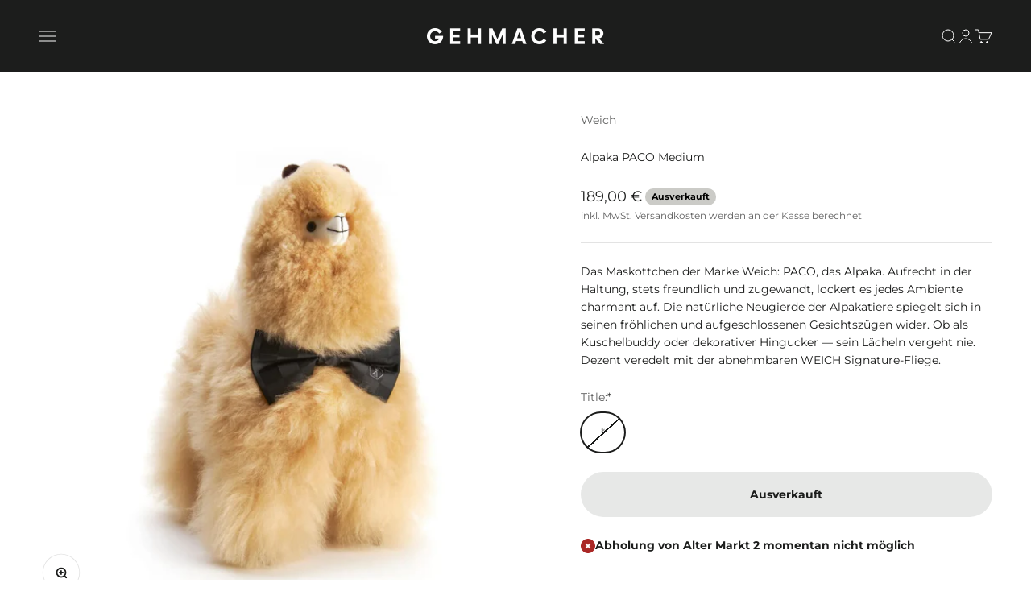

--- FILE ---
content_type: text/html; charset=utf-8
request_url: https://shop.gehmacher.at/products/alpaka-paco-medium
body_size: 25533
content:
<!doctype html>

<html lang="de" dir="ltr">
  <head>
    <meta charset="utf-8">
    <meta name="viewport" content="width=device-width, initial-scale=1.0, height=device-height, minimum-scale=1.0, maximum-scale=1.0">
    <meta name="theme-color" content="#1c1d1c">

    <title>Alpaka PACO Medium</title><meta name="description" content="Das Maskottchen der Marke Weich: PACO, das Alpaka. Aufrecht in der Haltung, stets freundlich und zugewandt, lockert es jedes Ambiente charmant auf. Die natürliche Neugierde der Alpakatiere spiegelt sich in seinen fröhlichen und aufgeschlossenen Gesichtszügen wider. Ob als Kuschelbuddy oder dekorativer Hingucker — sein "><link rel="canonical" href="https://shop.gehmacher.at/products/alpaka-paco-medium"><link rel="shortcut icon" href="//shop.gehmacher.at/cdn/shop/files/Gehmacher_Logo_Favicon.png?v=1696404407&width=96">
      <link rel="apple-touch-icon" href="//shop.gehmacher.at/cdn/shop/files/Gehmacher_Logo_Favicon.png?v=1696404407&width=180"><link rel="preconnect" href="https://cdn.shopify.com">
    <link rel="preconnect" href="https://fonts.shopifycdn.com" crossorigin>
    <link rel="dns-prefetch" href="https://productreviews.shopifycdn.com"><link rel="preload" href="//shop.gehmacher.at/cdn/fonts/montserrat/montserrat_n7.3c434e22befd5c18a6b4afadb1e3d77c128c7939.woff2" as="font" type="font/woff2" crossorigin><link rel="preload" href="//shop.gehmacher.at/cdn/fonts/montserrat/montserrat_n4.81949fa0ac9fd2021e16436151e8eaa539321637.woff2" as="font" type="font/woff2" crossorigin><meta property="og:type" content="product">
  <meta property="og:title" content="Alpaka PACO Medium">
  <meta property="product:price:amount" content="189,00">
  <meta property="product:price:currency" content="EUR"><meta property="og:image" content="http://shop.gehmacher.at/cdn/shop/files/toyalp202_1_jpg.webp?v=1722506607&width=2048">
  <meta property="og:image:secure_url" content="https://shop.gehmacher.at/cdn/shop/files/toyalp202_1_jpg.webp?v=1722506607&width=2048">
  <meta property="og:image:width" content="1440">
  <meta property="og:image:height" content="1440"><meta property="og:description" content="Das Maskottchen der Marke Weich: PACO, das Alpaka. Aufrecht in der Haltung, stets freundlich und zugewandt, lockert es jedes Ambiente charmant auf. Die natürliche Neugierde der Alpakatiere spiegelt sich in seinen fröhlichen und aufgeschlossenen Gesichtszügen wider. Ob als Kuschelbuddy oder dekorativer Hingucker — sein "><meta property="og:url" content="https://shop.gehmacher.at/products/alpaka-paco-medium">
<meta property="og:site_name" content="Gehmacher"><meta name="twitter:card" content="summary"><meta name="twitter:title" content="Alpaka PACO Medium">
  <meta name="twitter:description" content="Das Maskottchen der Marke Weich: PACO, das Alpaka. Aufrecht in der Haltung, stets freundlich und zugewandt, lockert es jedes Ambiente charmant auf. Die natürliche Neugierde der Alpakatiere spiegelt sich in seinen fröhlichen und aufgeschlossenen Gesichtszügen wider. Ob als Kuschelbuddy oder dekorativer Hingucker — sein Lächeln vergeht nie. Dezent veredelt mit der abnehmbaren WEICH Signature-Fliege.
"><meta name="twitter:image" content="https://shop.gehmacher.at/cdn/shop/files/toyalp202_1_jpg.webp?crop=center&height=1200&v=1722506607&width=1200">
  <meta name="twitter:image:alt" content=""><script async crossorigin fetchpriority="high" src="/cdn/shopifycloud/importmap-polyfill/es-modules-shim.2.4.0.js"></script>
<script type="application/ld+json">{"@context":"http:\/\/schema.org\/","@id":"\/products\/alpaka-paco-medium#product","@type":"ProductGroup","brand":{"@type":"Brand","name":"Weich"},"category":"Stofftiere","description":"Das Maskottchen der Marke Weich: PACO, das Alpaka. Aufrecht in der Haltung, stets freundlich und zugewandt, lockert es jedes Ambiente charmant auf. Die natürliche Neugierde der Alpakatiere spiegelt sich in seinen fröhlichen und aufgeschlossenen Gesichtszügen wider. Ob als Kuschelbuddy oder dekorativer Hingucker — sein Lächeln vergeht nie. Dezent veredelt mit der abnehmbaren WEICH Signature-Fliege.\n","hasVariant":[{"@id":"\/products\/alpaka-paco-medium?variant=49383103693093#variant","@type":"Product","image":"https:\/\/shop.gehmacher.at\/cdn\/shop\/files\/toyalp202_1_jpg.webp?v=1722506607\u0026width=1920","name":"Alpaka PACO Medium - *","offers":{"@id":"\/products\/alpaka-paco-medium?variant=49383103693093#offer","@type":"Offer","availability":"http:\/\/schema.org\/OutOfStock","price":"189.00","priceCurrency":"EUR","url":"https:\/\/shop.gehmacher.at\/products\/alpaka-paco-medium?variant=49383103693093"},"sku":"2000002801306"}],"name":"Alpaka PACO Medium","productGroupID":"9543816315173","url":"https:\/\/shop.gehmacher.at\/products\/alpaka-paco-medium"}</script><script type="application/ld+json">
  {
    "@context": "https://schema.org",
    "@type": "BreadcrumbList",
    "itemListElement": [{
        "@type": "ListItem",
        "position": 1,
        "name": "Home",
        "item": "https://shop.gehmacher.at"
      },{
            "@type": "ListItem",
            "position": 2,
            "name": "Alpaka PACO Medium",
            "item": "https://shop.gehmacher.at/products/alpaka-paco-medium"
          }]
  }
</script><style>/* Typography (heading) */
  @font-face {
  font-family: Montserrat;
  font-weight: 700;
  font-style: normal;
  font-display: fallback;
  src: url("//shop.gehmacher.at/cdn/fonts/montserrat/montserrat_n7.3c434e22befd5c18a6b4afadb1e3d77c128c7939.woff2") format("woff2"),
       url("//shop.gehmacher.at/cdn/fonts/montserrat/montserrat_n7.5d9fa6e2cae713c8fb539a9876489d86207fe957.woff") format("woff");
}

@font-face {
  font-family: Montserrat;
  font-weight: 700;
  font-style: italic;
  font-display: fallback;
  src: url("//shop.gehmacher.at/cdn/fonts/montserrat/montserrat_i7.a0d4a463df4f146567d871890ffb3c80408e7732.woff2") format("woff2"),
       url("//shop.gehmacher.at/cdn/fonts/montserrat/montserrat_i7.f6ec9f2a0681acc6f8152c40921d2a4d2e1a2c78.woff") format("woff");
}

/* Typography (body) */
  @font-face {
  font-family: Montserrat;
  font-weight: 400;
  font-style: normal;
  font-display: fallback;
  src: url("//shop.gehmacher.at/cdn/fonts/montserrat/montserrat_n4.81949fa0ac9fd2021e16436151e8eaa539321637.woff2") format("woff2"),
       url("//shop.gehmacher.at/cdn/fonts/montserrat/montserrat_n4.a6c632ca7b62da89c3594789ba828388aac693fe.woff") format("woff");
}

@font-face {
  font-family: Montserrat;
  font-weight: 400;
  font-style: italic;
  font-display: fallback;
  src: url("//shop.gehmacher.at/cdn/fonts/montserrat/montserrat_i4.5a4ea298b4789e064f62a29aafc18d41f09ae59b.woff2") format("woff2"),
       url("//shop.gehmacher.at/cdn/fonts/montserrat/montserrat_i4.072b5869c5e0ed5b9d2021e4c2af132e16681ad2.woff") format("woff");
}

@font-face {
  font-family: Montserrat;
  font-weight: 700;
  font-style: normal;
  font-display: fallback;
  src: url("//shop.gehmacher.at/cdn/fonts/montserrat/montserrat_n7.3c434e22befd5c18a6b4afadb1e3d77c128c7939.woff2") format("woff2"),
       url("//shop.gehmacher.at/cdn/fonts/montserrat/montserrat_n7.5d9fa6e2cae713c8fb539a9876489d86207fe957.woff") format("woff");
}

@font-face {
  font-family: Montserrat;
  font-weight: 700;
  font-style: italic;
  font-display: fallback;
  src: url("//shop.gehmacher.at/cdn/fonts/montserrat/montserrat_i7.a0d4a463df4f146567d871890ffb3c80408e7732.woff2") format("woff2"),
       url("//shop.gehmacher.at/cdn/fonts/montserrat/montserrat_i7.f6ec9f2a0681acc6f8152c40921d2a4d2e1a2c78.woff") format("woff");
}

:root {
    /**
     * ---------------------------------------------------------------------
     * SPACING VARIABLES
     *
     * We are using a spacing inspired from frameworks like Tailwind CSS.
     * ---------------------------------------------------------------------
     */
    --spacing-0-5: 0.125rem; /* 2px */
    --spacing-1: 0.25rem; /* 4px */
    --spacing-1-5: 0.375rem; /* 6px */
    --spacing-2: 0.5rem; /* 8px */
    --spacing-2-5: 0.625rem; /* 10px */
    --spacing-3: 0.75rem; /* 12px */
    --spacing-3-5: 0.875rem; /* 14px */
    --spacing-4: 1rem; /* 16px */
    --spacing-4-5: 1.125rem; /* 18px */
    --spacing-5: 1.25rem; /* 20px */
    --spacing-5-5: 1.375rem; /* 22px */
    --spacing-6: 1.5rem; /* 24px */
    --spacing-6-5: 1.625rem; /* 26px */
    --spacing-7: 1.75rem; /* 28px */
    --spacing-7-5: 1.875rem; /* 30px */
    --spacing-8: 2rem; /* 32px */
    --spacing-8-5: 2.125rem; /* 34px */
    --spacing-9: 2.25rem; /* 36px */
    --spacing-9-5: 2.375rem; /* 38px */
    --spacing-10: 2.5rem; /* 40px */
    --spacing-11: 2.75rem; /* 44px */
    --spacing-12: 3rem; /* 48px */
    --spacing-14: 3.5rem; /* 56px */
    --spacing-16: 4rem; /* 64px */
    --spacing-18: 4.5rem; /* 72px */
    --spacing-20: 5rem; /* 80px */
    --spacing-24: 6rem; /* 96px */
    --spacing-28: 7rem; /* 112px */
    --spacing-32: 8rem; /* 128px */
    --spacing-36: 9rem; /* 144px */
    --spacing-40: 10rem; /* 160px */
    --spacing-44: 11rem; /* 176px */
    --spacing-48: 12rem; /* 192px */
    --spacing-52: 13rem; /* 208px */
    --spacing-56: 14rem; /* 224px */
    --spacing-60: 15rem; /* 240px */
    --spacing-64: 16rem; /* 256px */
    --spacing-72: 18rem; /* 288px */
    --spacing-80: 20rem; /* 320px */
    --spacing-96: 24rem; /* 384px */

    /* Container */
    --container-max-width: 1300px;
    --container-narrow-max-width: 1050px;
    --container-gutter: var(--spacing-5);
    --section-outer-spacing-block: var(--spacing-10);
    --section-inner-max-spacing-block: var(--spacing-9);
    --section-inner-spacing-inline: var(--container-gutter);
    --section-stack-spacing-block: var(--spacing-8);

    /* Grid gutter */
    --grid-gutter: var(--spacing-5);

    /* Product list settings */
    --product-list-row-gap: var(--spacing-8);
    --product-list-column-gap: var(--grid-gutter);

    /* Form settings */
    --input-gap: var(--spacing-2);
    --input-height: 2.625rem;
    --input-padding-inline: var(--spacing-4);

    /* Other sizes */
    --sticky-area-height: calc(var(--sticky-announcement-bar-enabled, 0) * var(--announcement-bar-height, 0px) + var(--sticky-header-enabled, 0) * var(--header-height, 0px));

    /* RTL support */
    --transform-logical-flip: 1;
    --transform-origin-start: left;
    --transform-origin-end: right;

    /**
     * ---------------------------------------------------------------------
     * TYPOGRAPHY
     * ---------------------------------------------------------------------
     */

    /* Font properties */
    --heading-font-family: Montserrat, sans-serif;
    --heading-font-weight: 700;
    --heading-font-style: normal;
    --heading-text-transform: normal;
    --heading-letter-spacing: 0.05em;
    --text-font-family: Montserrat, sans-serif;
    --text-font-weight: 400;
    --text-font-style: normal;
    --text-letter-spacing: 0.0em;

    /* Font sizes */
    --text-h0: 2.75rem;
    --text-h1: 2rem;
    --text-h2: 1.75rem;
    --text-h3: 1.375rem;
    --text-h4: 1.125rem;
    --text-h5: 1.125rem;
    --text-h6: 1rem;
    --text-xs: 0.625rem;
    --text-sm: 0.6875rem;
    --text-base: 0.75rem;
    --text-lg: 1.0rem;

    /**
     * ---------------------------------------------------------------------
     * COLORS
     * ---------------------------------------------------------------------
     */

    /* Color settings */--accent: 255 255 255;
    --text-primary: 28 29 28;
    --background-primary: 255 255 255;
    --dialog-background: 255 255 255;
    --border-color: var(--text-color, var(--text-primary)) / 0.12;

    /* Button colors */
    --button-background-primary: 255 255 255;
    --button-text-primary: 161 135 90;
    --button-background-secondary: 161 135 90;
    --button-text-secondary: 255 255 255;

    /* Status colors */
    --success-background: 244 241 235;
    --success-text: 161 135 90;
    --warning-background: 249 249 248;
    --warning-text: 203 203 199;
    --error-background: 245 229 229;
    --error-text: 170 40 38;

    /* Product colors */
    --on-sale-text: 227 79 79;
    --on-sale-badge-background: 227 79 79;
    --on-sale-badge-text: 255 255 255;
    --sold-out-badge-background: 203 203 199;
    --sold-out-badge-text: 0 0 0;
    --primary-badge-background: 161 135 90;
    --primary-badge-text: 255 255 255;
    --star-color: 161 135 90;
    --product-card-background: 255 255 255;
    --product-card-text: 28 29 28;

    /* Header colors */
    --header-background: 28 29 28;
    --header-text: 255 255 255;

    /* Footer colors */
    --footer-background: 28 29 28;
    --footer-text: 255 255 255;

    /* Rounded variables (used for border radius) */
    --rounded-xs: 0.25rem;
    --rounded-sm: 0.375rem;
    --rounded: 0.75rem;
    --rounded-lg: 1.5rem;
    --rounded-full: 9999px;

    --rounded-button: 3.75rem;
    --rounded-input: 0.5rem;

    /* Box shadow */
    --shadow-sm: 0 2px 8px rgb(var(--text-primary) / 0.1);
    --shadow: 0 5px 15px rgb(var(--text-primary) / 0.1);
    --shadow-md: 0 5px 30px rgb(var(--text-primary) / 0.1);
    --shadow-block: 0px 18px 50px rgb(var(--text-primary) / 0.1);

    /**
     * ---------------------------------------------------------------------
     * OTHER
     * ---------------------------------------------------------------------
     */

    --stagger-products-reveal-opacity: 0;
    --cursor-close-svg-url: url(//shop.gehmacher.at/cdn/shop/t/8/assets/cursor-close.svg?v=147174565022153725511728742802);
    --cursor-zoom-in-svg-url: url(//shop.gehmacher.at/cdn/shop/t/8/assets/cursor-zoom-in.svg?v=154953035094101115921728742802);
    --cursor-zoom-out-svg-url: url(//shop.gehmacher.at/cdn/shop/t/8/assets/cursor-zoom-out.svg?v=16155520337305705181728742802);
    --checkmark-svg-url: url(//shop.gehmacher.at/cdn/shop/t/8/assets/checkmark.svg?v=75558042546755712441728742802);
  }

  [dir="rtl"]:root {
    /* RTL support */
    --transform-logical-flip: -1;
    --transform-origin-start: right;
    --transform-origin-end: left;
  }

  @media screen and (min-width: 700px) {
    :root {
      /* Typography (font size) */
      --text-h0: 3.5rem;
      --text-h1: 2.5rem;
      --text-h2: 2rem;
      --text-h3: 1.625rem;
      --text-h4: 1.375rem;
      --text-h5: 1.125rem;
      --text-h6: 1rem;

      --text-xs: 0.6875rem;
      --text-sm: 0.75rem;
      --text-base: 0.875rem;
      --text-lg: 1.125rem;

      /* Spacing */
      --container-gutter: 2rem;
      --section-outer-spacing-block: var(--spacing-14);
      --section-inner-max-spacing-block: var(--spacing-10);
      --section-inner-spacing-inline: var(--spacing-12);
      --section-stack-spacing-block: var(--spacing-12);

      /* Grid gutter */
      --grid-gutter: var(--spacing-6);

      /* Product list settings */
      --product-list-row-gap: var(--spacing-12);

      /* Form settings */
      --input-gap: 1rem;
      --input-height: 3.125rem;
      --input-padding-inline: var(--spacing-5);
    }
  }

  @media screen and (min-width: 1000px) {
    :root {
      /* Spacing settings */
      --container-gutter: var(--spacing-12);
      --section-outer-spacing-block: var(--spacing-16);
      --section-inner-max-spacing-block: var(--spacing-14);
      --section-inner-spacing-inline: var(--spacing-16);
      --section-stack-spacing-block: var(--spacing-12);
    }
  }

  @media screen and (min-width: 1150px) {
    :root {
      /* Spacing settings */
      --container-gutter: var(--spacing-12);
      --section-outer-spacing-block: var(--spacing-16);
      --section-inner-max-spacing-block: var(--spacing-14);
      --section-inner-spacing-inline: var(--spacing-16);
      --section-stack-spacing-block: var(--spacing-12);
    }
  }

  @media screen and (min-width: 1400px) {
    :root {
      /* Typography (font size) */
      --text-h0: 4.5rem;
      --text-h1: 3.5rem;
      --text-h2: 2.75rem;
      --text-h3: 2rem;
      --text-h4: 1.75rem;
      --text-h5: 1.375rem;
      --text-h6: 1.25rem;

      --section-outer-spacing-block: var(--spacing-20);
      --section-inner-max-spacing-block: var(--spacing-16);
      --section-inner-spacing-inline: var(--spacing-18);
    }
  }

  @media screen and (min-width: 1600px) {
    :root {
      --section-outer-spacing-block: var(--spacing-20);
      --section-inner-max-spacing-block: var(--spacing-18);
      --section-inner-spacing-inline: var(--spacing-20);
    }
  }

  /**
   * ---------------------------------------------------------------------
   * LIQUID DEPENDANT CSS
   *
   * Our main CSS is Liquid free, but some very specific features depend on
   * theme settings, so we have them here
   * ---------------------------------------------------------------------
   */@media screen and (pointer: fine) {
        /* The !important are for the Shopify Payment button to ensure we override the default from Shopify styles */
        .button:not([disabled]):not(.button--outline):hover, .btn:not([disabled]):hover, .shopify-payment-button__button--unbranded:not([disabled]):hover {
          background-color: transparent !important;
          color: rgb(var(--button-outline-color) / var(--button-background-opacity, 1)) !important;
          box-shadow: inset 0 0 0 2px currentColor !important;
        }

        .button--outline:not([disabled]):hover {
          background: rgb(var(--button-background));
          color: rgb(var(--button-text-color));
          box-shadow: inset 0 0 0 2px rgb(var(--button-background));
        }
      }</style><script>
  // This allows to expose several variables to the global scope, to be used in scripts
  window.themeVariables = {
    settings: {
      showPageTransition: null,
      staggerProductsApparition: true,
      reduceDrawerAnimation: false,
      reduceMenuAnimation: false,
      headingApparition: "split_rotation",
      pageType: "product",
      moneyFormat: "{{amount_with_comma_separator}} €",
      moneyWithCurrencyFormat: "{{amount_with_comma_separator}} €",
      currencyCodeEnabled: true,
      cartType: "popover",
      showDiscount: true,
      discountMode: "saving",
      pageBackground: "#ffffff",
      textColor: "#1c1d1c"
    },

    strings: {
      accessibilityClose: "Schließen",
      accessibilityNext: "Vor",
      accessibilityPrevious: "Zurück",
      closeGallery: "Galerie schließen",
      zoomGallery: "Bild vergrößern",
      errorGallery: "Bild kann nicht geladen werden",
      searchNoResults: "Keine Treffer",
      addOrderNote: "Bestellhinweis hinzufügen",
      editOrderNote: "Bestellhinweis bearbeiten",
      shippingEstimatorNoResults: "Tut uns leid, aber wir verschicken leider nicht an deine Adresse.",
      shippingEstimatorOneResult: "Für deine Adresse gibt es einen Versandtarif:",
      shippingEstimatorMultipleResults: "Für deine Adresse gibt es mehrere Versandtarife:",
      shippingEstimatorError: "Beim Berechnen der Versandkosten ist ein Fehler aufgetreten:"
    },

    breakpoints: {
      'sm': 'screen and (min-width: 700px)',
      'md': 'screen and (min-width: 1000px)',
      'lg': 'screen and (min-width: 1150px)',
      'xl': 'screen and (min-width: 1400px)',

      'sm-max': 'screen and (max-width: 699px)',
      'md-max': 'screen and (max-width: 999px)',
      'lg-max': 'screen and (max-width: 1149px)',
      'xl-max': 'screen and (max-width: 1399px)'
    }
  };

  // For detecting native share
  document.documentElement.classList.add(`native-share--${navigator.share ? 'enabled' : 'disabled'}`);// We save the product ID in local storage to be eventually used for recently viewed section
    try {
      const recentlyViewedProducts = new Set(JSON.parse(localStorage.getItem('theme:recently-viewed-products') || '[]'));

      recentlyViewedProducts.delete(9543816315173); // Delete first to re-move the product
      recentlyViewedProducts.add(9543816315173);

      localStorage.setItem('theme:recently-viewed-products', JSON.stringify(Array.from(recentlyViewedProducts.values()).reverse()));
    } catch (e) {
      // Safari in private mode does not allow setting item, we silently fail
    }</script><script>
      if (!(HTMLScriptElement.supports && HTMLScriptElement.supports('importmap'))) {
        const importMapPolyfill = document.createElement('script');
        importMapPolyfill.async = true;
        importMapPolyfill.src = "//shop.gehmacher.at/cdn/shop/t/8/assets/es-module-shims.min.js?v=140375185335194536761728742781";

        document.head.appendChild(importMapPolyfill);
      }
    </script>

    <script type="importmap">{
        "imports": {
          "vendor": "//shop.gehmacher.at/cdn/shop/t/8/assets/vendor.min.js?v=87984156289740595151728742781",
          "theme": "//shop.gehmacher.at/cdn/shop/t/8/assets/theme.js?v=22440545759440676931728742781",
          "photoswipe": "//shop.gehmacher.at/cdn/shop/t/8/assets/photoswipe.min.js?v=13374349288281597431728742781"
        }
      }
    </script>

    <script type="module" src="//shop.gehmacher.at/cdn/shop/t/8/assets/vendor.min.js?v=87984156289740595151728742781"></script>
    <script type="module" src="//shop.gehmacher.at/cdn/shop/t/8/assets/theme.js?v=22440545759440676931728742781"></script>

    <script>window.performance && window.performance.mark && window.performance.mark('shopify.content_for_header.start');</script><meta id="shopify-digital-wallet" name="shopify-digital-wallet" content="/81699143973/digital_wallets/dialog">
<meta name="shopify-checkout-api-token" content="e80c153dd2bf64898021a449f0c49dac">
<meta id="in-context-paypal-metadata" data-shop-id="81699143973" data-venmo-supported="false" data-environment="production" data-locale="de_DE" data-paypal-v4="true" data-currency="EUR">
<link rel="alternate" type="application/json+oembed" href="https://shop.gehmacher.at/products/alpaka-paco-medium.oembed">
<script async="async" src="/checkouts/internal/preloads.js?locale=de-AT"></script>
<link rel="preconnect" href="https://shop.app" crossorigin="anonymous">
<script async="async" src="https://shop.app/checkouts/internal/preloads.js?locale=de-AT&shop_id=81699143973" crossorigin="anonymous"></script>
<script id="apple-pay-shop-capabilities" type="application/json">{"shopId":81699143973,"countryCode":"AT","currencyCode":"EUR","merchantCapabilities":["supports3DS"],"merchantId":"gid:\/\/shopify\/Shop\/81699143973","merchantName":"Gehmacher","requiredBillingContactFields":["postalAddress","email"],"requiredShippingContactFields":["postalAddress","email"],"shippingType":"shipping","supportedNetworks":["visa","maestro","masterCard","amex"],"total":{"type":"pending","label":"Gehmacher","amount":"1.00"},"shopifyPaymentsEnabled":true,"supportsSubscriptions":true}</script>
<script id="shopify-features" type="application/json">{"accessToken":"e80c153dd2bf64898021a449f0c49dac","betas":["rich-media-storefront-analytics"],"domain":"shop.gehmacher.at","predictiveSearch":true,"shopId":81699143973,"locale":"de"}</script>
<script>var Shopify = Shopify || {};
Shopify.shop = "gehmacher.myshopify.com";
Shopify.locale = "de";
Shopify.currency = {"active":"EUR","rate":"1.0"};
Shopify.country = "AT";
Shopify.theme = {"name":"Aktualisierte Kopie von Aktualisierte Kopie von...","id":171805180197,"schema_name":"Impact","schema_version":"6.3.0","theme_store_id":1190,"role":"main"};
Shopify.theme.handle = "null";
Shopify.theme.style = {"id":null,"handle":null};
Shopify.cdnHost = "shop.gehmacher.at/cdn";
Shopify.routes = Shopify.routes || {};
Shopify.routes.root = "/";</script>
<script type="module">!function(o){(o.Shopify=o.Shopify||{}).modules=!0}(window);</script>
<script>!function(o){function n(){var o=[];function n(){o.push(Array.prototype.slice.apply(arguments))}return n.q=o,n}var t=o.Shopify=o.Shopify||{};t.loadFeatures=n(),t.autoloadFeatures=n()}(window);</script>
<script>
  window.ShopifyPay = window.ShopifyPay || {};
  window.ShopifyPay.apiHost = "shop.app\/pay";
  window.ShopifyPay.redirectState = null;
</script>
<script id="shop-js-analytics" type="application/json">{"pageType":"product"}</script>
<script defer="defer" async type="module" src="//shop.gehmacher.at/cdn/shopifycloud/shop-js/modules/v2/client.init-shop-cart-sync_e98Ab_XN.de.esm.js"></script>
<script defer="defer" async type="module" src="//shop.gehmacher.at/cdn/shopifycloud/shop-js/modules/v2/chunk.common_Pcw9EP95.esm.js"></script>
<script defer="defer" async type="module" src="//shop.gehmacher.at/cdn/shopifycloud/shop-js/modules/v2/chunk.modal_CzmY4ZhL.esm.js"></script>
<script type="module">
  await import("//shop.gehmacher.at/cdn/shopifycloud/shop-js/modules/v2/client.init-shop-cart-sync_e98Ab_XN.de.esm.js");
await import("//shop.gehmacher.at/cdn/shopifycloud/shop-js/modules/v2/chunk.common_Pcw9EP95.esm.js");
await import("//shop.gehmacher.at/cdn/shopifycloud/shop-js/modules/v2/chunk.modal_CzmY4ZhL.esm.js");

  window.Shopify.SignInWithShop?.initShopCartSync?.({"fedCMEnabled":true,"windoidEnabled":true});

</script>
<script>
  window.Shopify = window.Shopify || {};
  if (!window.Shopify.featureAssets) window.Shopify.featureAssets = {};
  window.Shopify.featureAssets['shop-js'] = {"shop-cart-sync":["modules/v2/client.shop-cart-sync_DazCVyJ3.de.esm.js","modules/v2/chunk.common_Pcw9EP95.esm.js","modules/v2/chunk.modal_CzmY4ZhL.esm.js"],"init-fed-cm":["modules/v2/client.init-fed-cm_D0AulfmK.de.esm.js","modules/v2/chunk.common_Pcw9EP95.esm.js","modules/v2/chunk.modal_CzmY4ZhL.esm.js"],"shop-cash-offers":["modules/v2/client.shop-cash-offers_BISyWFEA.de.esm.js","modules/v2/chunk.common_Pcw9EP95.esm.js","modules/v2/chunk.modal_CzmY4ZhL.esm.js"],"shop-login-button":["modules/v2/client.shop-login-button_D_c1vx_E.de.esm.js","modules/v2/chunk.common_Pcw9EP95.esm.js","modules/v2/chunk.modal_CzmY4ZhL.esm.js"],"pay-button":["modules/v2/client.pay-button_CHADzJ4g.de.esm.js","modules/v2/chunk.common_Pcw9EP95.esm.js","modules/v2/chunk.modal_CzmY4ZhL.esm.js"],"shop-button":["modules/v2/client.shop-button_CQnD2U3v.de.esm.js","modules/v2/chunk.common_Pcw9EP95.esm.js","modules/v2/chunk.modal_CzmY4ZhL.esm.js"],"avatar":["modules/v2/client.avatar_BTnouDA3.de.esm.js"],"init-windoid":["modules/v2/client.init-windoid_CmA0-hrC.de.esm.js","modules/v2/chunk.common_Pcw9EP95.esm.js","modules/v2/chunk.modal_CzmY4ZhL.esm.js"],"init-shop-for-new-customer-accounts":["modules/v2/client.init-shop-for-new-customer-accounts_BCzC_Mib.de.esm.js","modules/v2/client.shop-login-button_D_c1vx_E.de.esm.js","modules/v2/chunk.common_Pcw9EP95.esm.js","modules/v2/chunk.modal_CzmY4ZhL.esm.js"],"init-shop-email-lookup-coordinator":["modules/v2/client.init-shop-email-lookup-coordinator_DYzOit4u.de.esm.js","modules/v2/chunk.common_Pcw9EP95.esm.js","modules/v2/chunk.modal_CzmY4ZhL.esm.js"],"init-shop-cart-sync":["modules/v2/client.init-shop-cart-sync_e98Ab_XN.de.esm.js","modules/v2/chunk.common_Pcw9EP95.esm.js","modules/v2/chunk.modal_CzmY4ZhL.esm.js"],"shop-toast-manager":["modules/v2/client.shop-toast-manager_Bc-1elH8.de.esm.js","modules/v2/chunk.common_Pcw9EP95.esm.js","modules/v2/chunk.modal_CzmY4ZhL.esm.js"],"init-customer-accounts":["modules/v2/client.init-customer-accounts_CqlRHmZs.de.esm.js","modules/v2/client.shop-login-button_D_c1vx_E.de.esm.js","modules/v2/chunk.common_Pcw9EP95.esm.js","modules/v2/chunk.modal_CzmY4ZhL.esm.js"],"init-customer-accounts-sign-up":["modules/v2/client.init-customer-accounts-sign-up_DZmBw6yB.de.esm.js","modules/v2/client.shop-login-button_D_c1vx_E.de.esm.js","modules/v2/chunk.common_Pcw9EP95.esm.js","modules/v2/chunk.modal_CzmY4ZhL.esm.js"],"shop-follow-button":["modules/v2/client.shop-follow-button_Cx-w7rSq.de.esm.js","modules/v2/chunk.common_Pcw9EP95.esm.js","modules/v2/chunk.modal_CzmY4ZhL.esm.js"],"checkout-modal":["modules/v2/client.checkout-modal_Djjmh8qM.de.esm.js","modules/v2/chunk.common_Pcw9EP95.esm.js","modules/v2/chunk.modal_CzmY4ZhL.esm.js"],"shop-login":["modules/v2/client.shop-login_DMZMgoZf.de.esm.js","modules/v2/chunk.common_Pcw9EP95.esm.js","modules/v2/chunk.modal_CzmY4ZhL.esm.js"],"lead-capture":["modules/v2/client.lead-capture_SqejaEd8.de.esm.js","modules/v2/chunk.common_Pcw9EP95.esm.js","modules/v2/chunk.modal_CzmY4ZhL.esm.js"],"payment-terms":["modules/v2/client.payment-terms_DUeEqFTJ.de.esm.js","modules/v2/chunk.common_Pcw9EP95.esm.js","modules/v2/chunk.modal_CzmY4ZhL.esm.js"]};
</script>
<script>(function() {
  var isLoaded = false;
  function asyncLoad() {
    if (isLoaded) return;
    isLoaded = true;
    var urls = ["https:\/\/plugin.brevo.com\/integrations\/api\/automation\/script?user_connection_id=64ec74759a1f1149672530b7\u0026ma-key=4m48fwjzxo9x0y0roiu6qks1\u0026shop=gehmacher.myshopify.com","https:\/\/plugin.brevo.com\/integrations\/api\/sy\/cart_tracking\/script?ma-key=4m48fwjzxo9x0y0roiu6qks1\u0026user_connection_id=64ec74759a1f1149672530b7\u0026shop=gehmacher.myshopify.com"];
    for (var i = 0; i < urls.length; i++) {
      var s = document.createElement('script');
      s.type = 'text/javascript';
      s.async = true;
      s.src = urls[i];
      var x = document.getElementsByTagName('script')[0];
      x.parentNode.insertBefore(s, x);
    }
  };
  if(window.attachEvent) {
    window.attachEvent('onload', asyncLoad);
  } else {
    window.addEventListener('load', asyncLoad, false);
  }
})();</script>
<script id="__st">var __st={"a":81699143973,"offset":3600,"reqid":"24fff69f-1015-405d-81ab-7e0b63f0dfaf-1769271373","pageurl":"shop.gehmacher.at\/products\/alpaka-paco-medium","u":"aeb34e619bda","p":"product","rtyp":"product","rid":9543816315173};</script>
<script>window.ShopifyPaypalV4VisibilityTracking = true;</script>
<script id="captcha-bootstrap">!function(){'use strict';const t='contact',e='account',n='new_comment',o=[[t,t],['blogs',n],['comments',n],[t,'customer']],c=[[e,'customer_login'],[e,'guest_login'],[e,'recover_customer_password'],[e,'create_customer']],r=t=>t.map((([t,e])=>`form[action*='/${t}']:not([data-nocaptcha='true']) input[name='form_type'][value='${e}']`)).join(','),a=t=>()=>t?[...document.querySelectorAll(t)].map((t=>t.form)):[];function s(){const t=[...o],e=r(t);return a(e)}const i='password',u='form_key',d=['recaptcha-v3-token','g-recaptcha-response','h-captcha-response',i],f=()=>{try{return window.sessionStorage}catch{return}},m='__shopify_v',_=t=>t.elements[u];function p(t,e,n=!1){try{const o=window.sessionStorage,c=JSON.parse(o.getItem(e)),{data:r}=function(t){const{data:e,action:n}=t;return t[m]||n?{data:e,action:n}:{data:t,action:n}}(c);for(const[e,n]of Object.entries(r))t.elements[e]&&(t.elements[e].value=n);n&&o.removeItem(e)}catch(o){console.error('form repopulation failed',{error:o})}}const l='form_type',E='cptcha';function T(t){t.dataset[E]=!0}const w=window,h=w.document,L='Shopify',v='ce_forms',y='captcha';let A=!1;((t,e)=>{const n=(g='f06e6c50-85a8-45c8-87d0-21a2b65856fe',I='https://cdn.shopify.com/shopifycloud/storefront-forms-hcaptcha/ce_storefront_forms_captcha_hcaptcha.v1.5.2.iife.js',D={infoText:'Durch hCaptcha geschützt',privacyText:'Datenschutz',termsText:'Allgemeine Geschäftsbedingungen'},(t,e,n)=>{const o=w[L][v],c=o.bindForm;if(c)return c(t,g,e,D).then(n);var r;o.q.push([[t,g,e,D],n]),r=I,A||(h.body.append(Object.assign(h.createElement('script'),{id:'captcha-provider',async:!0,src:r})),A=!0)});var g,I,D;w[L]=w[L]||{},w[L][v]=w[L][v]||{},w[L][v].q=[],w[L][y]=w[L][y]||{},w[L][y].protect=function(t,e){n(t,void 0,e),T(t)},Object.freeze(w[L][y]),function(t,e,n,w,h,L){const[v,y,A,g]=function(t,e,n){const i=e?o:[],u=t?c:[],d=[...i,...u],f=r(d),m=r(i),_=r(d.filter((([t,e])=>n.includes(e))));return[a(f),a(m),a(_),s()]}(w,h,L),I=t=>{const e=t.target;return e instanceof HTMLFormElement?e:e&&e.form},D=t=>v().includes(t);t.addEventListener('submit',(t=>{const e=I(t);if(!e)return;const n=D(e)&&!e.dataset.hcaptchaBound&&!e.dataset.recaptchaBound,o=_(e),c=g().includes(e)&&(!o||!o.value);(n||c)&&t.preventDefault(),c&&!n&&(function(t){try{if(!f())return;!function(t){const e=f();if(!e)return;const n=_(t);if(!n)return;const o=n.value;o&&e.removeItem(o)}(t);const e=Array.from(Array(32),(()=>Math.random().toString(36)[2])).join('');!function(t,e){_(t)||t.append(Object.assign(document.createElement('input'),{type:'hidden',name:u})),t.elements[u].value=e}(t,e),function(t,e){const n=f();if(!n)return;const o=[...t.querySelectorAll(`input[type='${i}']`)].map((({name:t})=>t)),c=[...d,...o],r={};for(const[a,s]of new FormData(t).entries())c.includes(a)||(r[a]=s);n.setItem(e,JSON.stringify({[m]:1,action:t.action,data:r}))}(t,e)}catch(e){console.error('failed to persist form',e)}}(e),e.submit())}));const S=(t,e)=>{t&&!t.dataset[E]&&(n(t,e.some((e=>e===t))),T(t))};for(const o of['focusin','change'])t.addEventListener(o,(t=>{const e=I(t);D(e)&&S(e,y())}));const B=e.get('form_key'),M=e.get(l),P=B&&M;t.addEventListener('DOMContentLoaded',(()=>{const t=y();if(P)for(const e of t)e.elements[l].value===M&&p(e,B);[...new Set([...A(),...v().filter((t=>'true'===t.dataset.shopifyCaptcha))])].forEach((e=>S(e,t)))}))}(h,new URLSearchParams(w.location.search),n,t,e,['guest_login'])})(!0,!0)}();</script>
<script integrity="sha256-4kQ18oKyAcykRKYeNunJcIwy7WH5gtpwJnB7kiuLZ1E=" data-source-attribution="shopify.loadfeatures" defer="defer" src="//shop.gehmacher.at/cdn/shopifycloud/storefront/assets/storefront/load_feature-a0a9edcb.js" crossorigin="anonymous"></script>
<script crossorigin="anonymous" defer="defer" src="//shop.gehmacher.at/cdn/shopifycloud/storefront/assets/shopify_pay/storefront-65b4c6d7.js?v=20250812"></script>
<script data-source-attribution="shopify.dynamic_checkout.dynamic.init">var Shopify=Shopify||{};Shopify.PaymentButton=Shopify.PaymentButton||{isStorefrontPortableWallets:!0,init:function(){window.Shopify.PaymentButton.init=function(){};var t=document.createElement("script");t.src="https://shop.gehmacher.at/cdn/shopifycloud/portable-wallets/latest/portable-wallets.de.js",t.type="module",document.head.appendChild(t)}};
</script>
<script data-source-attribution="shopify.dynamic_checkout.buyer_consent">
  function portableWalletsHideBuyerConsent(e){var t=document.getElementById("shopify-buyer-consent"),n=document.getElementById("shopify-subscription-policy-button");t&&n&&(t.classList.add("hidden"),t.setAttribute("aria-hidden","true"),n.removeEventListener("click",e))}function portableWalletsShowBuyerConsent(e){var t=document.getElementById("shopify-buyer-consent"),n=document.getElementById("shopify-subscription-policy-button");t&&n&&(t.classList.remove("hidden"),t.removeAttribute("aria-hidden"),n.addEventListener("click",e))}window.Shopify?.PaymentButton&&(window.Shopify.PaymentButton.hideBuyerConsent=portableWalletsHideBuyerConsent,window.Shopify.PaymentButton.showBuyerConsent=portableWalletsShowBuyerConsent);
</script>
<script>
  function portableWalletsCleanup(e){e&&e.src&&console.error("Failed to load portable wallets script "+e.src);var t=document.querySelectorAll("shopify-accelerated-checkout .shopify-payment-button__skeleton, shopify-accelerated-checkout-cart .wallet-cart-button__skeleton"),e=document.getElementById("shopify-buyer-consent");for(let e=0;e<t.length;e++)t[e].remove();e&&e.remove()}function portableWalletsNotLoadedAsModule(e){e instanceof ErrorEvent&&"string"==typeof e.message&&e.message.includes("import.meta")&&"string"==typeof e.filename&&e.filename.includes("portable-wallets")&&(window.removeEventListener("error",portableWalletsNotLoadedAsModule),window.Shopify.PaymentButton.failedToLoad=e,"loading"===document.readyState?document.addEventListener("DOMContentLoaded",window.Shopify.PaymentButton.init):window.Shopify.PaymentButton.init())}window.addEventListener("error",portableWalletsNotLoadedAsModule);
</script>

<script type="module" src="https://shop.gehmacher.at/cdn/shopifycloud/portable-wallets/latest/portable-wallets.de.js" onError="portableWalletsCleanup(this)" crossorigin="anonymous"></script>
<script nomodule>
  document.addEventListener("DOMContentLoaded", portableWalletsCleanup);
</script>

<script id='scb4127' type='text/javascript' async='' src='https://shop.gehmacher.at/cdn/shopifycloud/privacy-banner/storefront-banner.js'></script><link id="shopify-accelerated-checkout-styles" rel="stylesheet" media="screen" href="https://shop.gehmacher.at/cdn/shopifycloud/portable-wallets/latest/accelerated-checkout-backwards-compat.css" crossorigin="anonymous">
<style id="shopify-accelerated-checkout-cart">
        #shopify-buyer-consent {
  margin-top: 1em;
  display: inline-block;
  width: 100%;
}

#shopify-buyer-consent.hidden {
  display: none;
}

#shopify-subscription-policy-button {
  background: none;
  border: none;
  padding: 0;
  text-decoration: underline;
  font-size: inherit;
  cursor: pointer;
}

#shopify-subscription-policy-button::before {
  box-shadow: none;
}

      </style>

<script>window.performance && window.performance.mark && window.performance.mark('shopify.content_for_header.end');</script>
<link href="//shop.gehmacher.at/cdn/shop/t/8/assets/theme.css?v=17298538508129538591728742781" rel="stylesheet" type="text/css" media="all" /><link href="https://monorail-edge.shopifysvc.com" rel="dns-prefetch">
<script>(function(){if ("sendBeacon" in navigator && "performance" in window) {try {var session_token_from_headers = performance.getEntriesByType('navigation')[0].serverTiming.find(x => x.name == '_s').description;} catch {var session_token_from_headers = undefined;}var session_cookie_matches = document.cookie.match(/_shopify_s=([^;]*)/);var session_token_from_cookie = session_cookie_matches && session_cookie_matches.length === 2 ? session_cookie_matches[1] : "";var session_token = session_token_from_headers || session_token_from_cookie || "";function handle_abandonment_event(e) {var entries = performance.getEntries().filter(function(entry) {return /monorail-edge.shopifysvc.com/.test(entry.name);});if (!window.abandonment_tracked && entries.length === 0) {window.abandonment_tracked = true;var currentMs = Date.now();var navigation_start = performance.timing.navigationStart;var payload = {shop_id: 81699143973,url: window.location.href,navigation_start,duration: currentMs - navigation_start,session_token,page_type: "product"};window.navigator.sendBeacon("https://monorail-edge.shopifysvc.com/v1/produce", JSON.stringify({schema_id: "online_store_buyer_site_abandonment/1.1",payload: payload,metadata: {event_created_at_ms: currentMs,event_sent_at_ms: currentMs}}));}}window.addEventListener('pagehide', handle_abandonment_event);}}());</script>
<script id="web-pixels-manager-setup">(function e(e,d,r,n,o){if(void 0===o&&(o={}),!Boolean(null===(a=null===(i=window.Shopify)||void 0===i?void 0:i.analytics)||void 0===a?void 0:a.replayQueue)){var i,a;window.Shopify=window.Shopify||{};var t=window.Shopify;t.analytics=t.analytics||{};var s=t.analytics;s.replayQueue=[],s.publish=function(e,d,r){return s.replayQueue.push([e,d,r]),!0};try{self.performance.mark("wpm:start")}catch(e){}var l=function(){var e={modern:/Edge?\/(1{2}[4-9]|1[2-9]\d|[2-9]\d{2}|\d{4,})\.\d+(\.\d+|)|Firefox\/(1{2}[4-9]|1[2-9]\d|[2-9]\d{2}|\d{4,})\.\d+(\.\d+|)|Chrom(ium|e)\/(9{2}|\d{3,})\.\d+(\.\d+|)|(Maci|X1{2}).+ Version\/(15\.\d+|(1[6-9]|[2-9]\d|\d{3,})\.\d+)([,.]\d+|)( \(\w+\)|)( Mobile\/\w+|) Safari\/|Chrome.+OPR\/(9{2}|\d{3,})\.\d+\.\d+|(CPU[ +]OS|iPhone[ +]OS|CPU[ +]iPhone|CPU IPhone OS|CPU iPad OS)[ +]+(15[._]\d+|(1[6-9]|[2-9]\d|\d{3,})[._]\d+)([._]\d+|)|Android:?[ /-](13[3-9]|1[4-9]\d|[2-9]\d{2}|\d{4,})(\.\d+|)(\.\d+|)|Android.+Firefox\/(13[5-9]|1[4-9]\d|[2-9]\d{2}|\d{4,})\.\d+(\.\d+|)|Android.+Chrom(ium|e)\/(13[3-9]|1[4-9]\d|[2-9]\d{2}|\d{4,})\.\d+(\.\d+|)|SamsungBrowser\/([2-9]\d|\d{3,})\.\d+/,legacy:/Edge?\/(1[6-9]|[2-9]\d|\d{3,})\.\d+(\.\d+|)|Firefox\/(5[4-9]|[6-9]\d|\d{3,})\.\d+(\.\d+|)|Chrom(ium|e)\/(5[1-9]|[6-9]\d|\d{3,})\.\d+(\.\d+|)([\d.]+$|.*Safari\/(?![\d.]+ Edge\/[\d.]+$))|(Maci|X1{2}).+ Version\/(10\.\d+|(1[1-9]|[2-9]\d|\d{3,})\.\d+)([,.]\d+|)( \(\w+\)|)( Mobile\/\w+|) Safari\/|Chrome.+OPR\/(3[89]|[4-9]\d|\d{3,})\.\d+\.\d+|(CPU[ +]OS|iPhone[ +]OS|CPU[ +]iPhone|CPU IPhone OS|CPU iPad OS)[ +]+(10[._]\d+|(1[1-9]|[2-9]\d|\d{3,})[._]\d+)([._]\d+|)|Android:?[ /-](13[3-9]|1[4-9]\d|[2-9]\d{2}|\d{4,})(\.\d+|)(\.\d+|)|Mobile Safari.+OPR\/([89]\d|\d{3,})\.\d+\.\d+|Android.+Firefox\/(13[5-9]|1[4-9]\d|[2-9]\d{2}|\d{4,})\.\d+(\.\d+|)|Android.+Chrom(ium|e)\/(13[3-9]|1[4-9]\d|[2-9]\d{2}|\d{4,})\.\d+(\.\d+|)|Android.+(UC? ?Browser|UCWEB|U3)[ /]?(15\.([5-9]|\d{2,})|(1[6-9]|[2-9]\d|\d{3,})\.\d+)\.\d+|SamsungBrowser\/(5\.\d+|([6-9]|\d{2,})\.\d+)|Android.+MQ{2}Browser\/(14(\.(9|\d{2,})|)|(1[5-9]|[2-9]\d|\d{3,})(\.\d+|))(\.\d+|)|K[Aa][Ii]OS\/(3\.\d+|([4-9]|\d{2,})\.\d+)(\.\d+|)/},d=e.modern,r=e.legacy,n=navigator.userAgent;return n.match(d)?"modern":n.match(r)?"legacy":"unknown"}(),u="modern"===l?"modern":"legacy",c=(null!=n?n:{modern:"",legacy:""})[u],f=function(e){return[e.baseUrl,"/wpm","/b",e.hashVersion,"modern"===e.buildTarget?"m":"l",".js"].join("")}({baseUrl:d,hashVersion:r,buildTarget:u}),m=function(e){var d=e.version,r=e.bundleTarget,n=e.surface,o=e.pageUrl,i=e.monorailEndpoint;return{emit:function(e){var a=e.status,t=e.errorMsg,s=(new Date).getTime(),l=JSON.stringify({metadata:{event_sent_at_ms:s},events:[{schema_id:"web_pixels_manager_load/3.1",payload:{version:d,bundle_target:r,page_url:o,status:a,surface:n,error_msg:t},metadata:{event_created_at_ms:s}}]});if(!i)return console&&console.warn&&console.warn("[Web Pixels Manager] No Monorail endpoint provided, skipping logging."),!1;try{return self.navigator.sendBeacon.bind(self.navigator)(i,l)}catch(e){}var u=new XMLHttpRequest;try{return u.open("POST",i,!0),u.setRequestHeader("Content-Type","text/plain"),u.send(l),!0}catch(e){return console&&console.warn&&console.warn("[Web Pixels Manager] Got an unhandled error while logging to Monorail."),!1}}}}({version:r,bundleTarget:l,surface:e.surface,pageUrl:self.location.href,monorailEndpoint:e.monorailEndpoint});try{o.browserTarget=l,function(e){var d=e.src,r=e.async,n=void 0===r||r,o=e.onload,i=e.onerror,a=e.sri,t=e.scriptDataAttributes,s=void 0===t?{}:t,l=document.createElement("script"),u=document.querySelector("head"),c=document.querySelector("body");if(l.async=n,l.src=d,a&&(l.integrity=a,l.crossOrigin="anonymous"),s)for(var f in s)if(Object.prototype.hasOwnProperty.call(s,f))try{l.dataset[f]=s[f]}catch(e){}if(o&&l.addEventListener("load",o),i&&l.addEventListener("error",i),u)u.appendChild(l);else{if(!c)throw new Error("Did not find a head or body element to append the script");c.appendChild(l)}}({src:f,async:!0,onload:function(){if(!function(){var e,d;return Boolean(null===(d=null===(e=window.Shopify)||void 0===e?void 0:e.analytics)||void 0===d?void 0:d.initialized)}()){var d=window.webPixelsManager.init(e)||void 0;if(d){var r=window.Shopify.analytics;r.replayQueue.forEach((function(e){var r=e[0],n=e[1],o=e[2];d.publishCustomEvent(r,n,o)})),r.replayQueue=[],r.publish=d.publishCustomEvent,r.visitor=d.visitor,r.initialized=!0}}},onerror:function(){return m.emit({status:"failed",errorMsg:"".concat(f," has failed to load")})},sri:function(e){var d=/^sha384-[A-Za-z0-9+/=]+$/;return"string"==typeof e&&d.test(e)}(c)?c:"",scriptDataAttributes:o}),m.emit({status:"loading"})}catch(e){m.emit({status:"failed",errorMsg:(null==e?void 0:e.message)||"Unknown error"})}}})({shopId: 81699143973,storefrontBaseUrl: "https://shop.gehmacher.at",extensionsBaseUrl: "https://extensions.shopifycdn.com/cdn/shopifycloud/web-pixels-manager",monorailEndpoint: "https://monorail-edge.shopifysvc.com/unstable/produce_batch",surface: "storefront-renderer",enabledBetaFlags: ["2dca8a86"],webPixelsConfigList: [{"id":"460194085","configuration":"{\"pixel_id\":\"375982717114712\",\"pixel_type\":\"facebook_pixel\",\"metaapp_system_user_token\":\"-\"}","eventPayloadVersion":"v1","runtimeContext":"OPEN","scriptVersion":"ca16bc87fe92b6042fbaa3acc2fbdaa6","type":"APP","apiClientId":2329312,"privacyPurposes":["ANALYTICS","MARKETING","SALE_OF_DATA"],"dataSharingAdjustments":{"protectedCustomerApprovalScopes":["read_customer_address","read_customer_email","read_customer_name","read_customer_personal_data","read_customer_phone"]}},{"id":"shopify-app-pixel","configuration":"{}","eventPayloadVersion":"v1","runtimeContext":"STRICT","scriptVersion":"0450","apiClientId":"shopify-pixel","type":"APP","privacyPurposes":["ANALYTICS","MARKETING"]},{"id":"shopify-custom-pixel","eventPayloadVersion":"v1","runtimeContext":"LAX","scriptVersion":"0450","apiClientId":"shopify-pixel","type":"CUSTOM","privacyPurposes":["ANALYTICS","MARKETING"]}],isMerchantRequest: false,initData: {"shop":{"name":"Gehmacher","paymentSettings":{"currencyCode":"EUR"},"myshopifyDomain":"gehmacher.myshopify.com","countryCode":"AT","storefrontUrl":"https:\/\/shop.gehmacher.at"},"customer":null,"cart":null,"checkout":null,"productVariants":[{"price":{"amount":189.0,"currencyCode":"EUR"},"product":{"title":"Alpaka PACO Medium","vendor":"Weich","id":"9543816315173","untranslatedTitle":"Alpaka PACO Medium","url":"\/products\/alpaka-paco-medium","type":""},"id":"49383103693093","image":{"src":"\/\/shop.gehmacher.at\/cdn\/shop\/files\/toyalp202_1_jpg.webp?v=1722506607"},"sku":"2000002801306","title":"*","untranslatedTitle":"*"}],"purchasingCompany":null},},"https://shop.gehmacher.at/cdn","fcfee988w5aeb613cpc8e4bc33m6693e112",{"modern":"","legacy":""},{"shopId":"81699143973","storefrontBaseUrl":"https:\/\/shop.gehmacher.at","extensionBaseUrl":"https:\/\/extensions.shopifycdn.com\/cdn\/shopifycloud\/web-pixels-manager","surface":"storefront-renderer","enabledBetaFlags":"[\"2dca8a86\"]","isMerchantRequest":"false","hashVersion":"fcfee988w5aeb613cpc8e4bc33m6693e112","publish":"custom","events":"[[\"page_viewed\",{}],[\"product_viewed\",{\"productVariant\":{\"price\":{\"amount\":189.0,\"currencyCode\":\"EUR\"},\"product\":{\"title\":\"Alpaka PACO Medium\",\"vendor\":\"Weich\",\"id\":\"9543816315173\",\"untranslatedTitle\":\"Alpaka PACO Medium\",\"url\":\"\/products\/alpaka-paco-medium\",\"type\":\"\"},\"id\":\"49383103693093\",\"image\":{\"src\":\"\/\/shop.gehmacher.at\/cdn\/shop\/files\/toyalp202_1_jpg.webp?v=1722506607\"},\"sku\":\"2000002801306\",\"title\":\"*\",\"untranslatedTitle\":\"*\"}}]]"});</script><script>
  window.ShopifyAnalytics = window.ShopifyAnalytics || {};
  window.ShopifyAnalytics.meta = window.ShopifyAnalytics.meta || {};
  window.ShopifyAnalytics.meta.currency = 'EUR';
  var meta = {"product":{"id":9543816315173,"gid":"gid:\/\/shopify\/Product\/9543816315173","vendor":"Weich","type":"","handle":"alpaka-paco-medium","variants":[{"id":49383103693093,"price":18900,"name":"Alpaka PACO Medium - *","public_title":"*","sku":"2000002801306"}],"remote":false},"page":{"pageType":"product","resourceType":"product","resourceId":9543816315173,"requestId":"24fff69f-1015-405d-81ab-7e0b63f0dfaf-1769271373"}};
  for (var attr in meta) {
    window.ShopifyAnalytics.meta[attr] = meta[attr];
  }
</script>
<script class="analytics">
  (function () {
    var customDocumentWrite = function(content) {
      var jquery = null;

      if (window.jQuery) {
        jquery = window.jQuery;
      } else if (window.Checkout && window.Checkout.$) {
        jquery = window.Checkout.$;
      }

      if (jquery) {
        jquery('body').append(content);
      }
    };

    var hasLoggedConversion = function(token) {
      if (token) {
        return document.cookie.indexOf('loggedConversion=' + token) !== -1;
      }
      return false;
    }

    var setCookieIfConversion = function(token) {
      if (token) {
        var twoMonthsFromNow = new Date(Date.now());
        twoMonthsFromNow.setMonth(twoMonthsFromNow.getMonth() + 2);

        document.cookie = 'loggedConversion=' + token + '; expires=' + twoMonthsFromNow;
      }
    }

    var trekkie = window.ShopifyAnalytics.lib = window.trekkie = window.trekkie || [];
    if (trekkie.integrations) {
      return;
    }
    trekkie.methods = [
      'identify',
      'page',
      'ready',
      'track',
      'trackForm',
      'trackLink'
    ];
    trekkie.factory = function(method) {
      return function() {
        var args = Array.prototype.slice.call(arguments);
        args.unshift(method);
        trekkie.push(args);
        return trekkie;
      };
    };
    for (var i = 0; i < trekkie.methods.length; i++) {
      var key = trekkie.methods[i];
      trekkie[key] = trekkie.factory(key);
    }
    trekkie.load = function(config) {
      trekkie.config = config || {};
      trekkie.config.initialDocumentCookie = document.cookie;
      var first = document.getElementsByTagName('script')[0];
      var script = document.createElement('script');
      script.type = 'text/javascript';
      script.onerror = function(e) {
        var scriptFallback = document.createElement('script');
        scriptFallback.type = 'text/javascript';
        scriptFallback.onerror = function(error) {
                var Monorail = {
      produce: function produce(monorailDomain, schemaId, payload) {
        var currentMs = new Date().getTime();
        var event = {
          schema_id: schemaId,
          payload: payload,
          metadata: {
            event_created_at_ms: currentMs,
            event_sent_at_ms: currentMs
          }
        };
        return Monorail.sendRequest("https://" + monorailDomain + "/v1/produce", JSON.stringify(event));
      },
      sendRequest: function sendRequest(endpointUrl, payload) {
        // Try the sendBeacon API
        if (window && window.navigator && typeof window.navigator.sendBeacon === 'function' && typeof window.Blob === 'function' && !Monorail.isIos12()) {
          var blobData = new window.Blob([payload], {
            type: 'text/plain'
          });

          if (window.navigator.sendBeacon(endpointUrl, blobData)) {
            return true;
          } // sendBeacon was not successful

        } // XHR beacon

        var xhr = new XMLHttpRequest();

        try {
          xhr.open('POST', endpointUrl);
          xhr.setRequestHeader('Content-Type', 'text/plain');
          xhr.send(payload);
        } catch (e) {
          console.log(e);
        }

        return false;
      },
      isIos12: function isIos12() {
        return window.navigator.userAgent.lastIndexOf('iPhone; CPU iPhone OS 12_') !== -1 || window.navigator.userAgent.lastIndexOf('iPad; CPU OS 12_') !== -1;
      }
    };
    Monorail.produce('monorail-edge.shopifysvc.com',
      'trekkie_storefront_load_errors/1.1',
      {shop_id: 81699143973,
      theme_id: 171805180197,
      app_name: "storefront",
      context_url: window.location.href,
      source_url: "//shop.gehmacher.at/cdn/s/trekkie.storefront.8d95595f799fbf7e1d32231b9a28fd43b70c67d3.min.js"});

        };
        scriptFallback.async = true;
        scriptFallback.src = '//shop.gehmacher.at/cdn/s/trekkie.storefront.8d95595f799fbf7e1d32231b9a28fd43b70c67d3.min.js';
        first.parentNode.insertBefore(scriptFallback, first);
      };
      script.async = true;
      script.src = '//shop.gehmacher.at/cdn/s/trekkie.storefront.8d95595f799fbf7e1d32231b9a28fd43b70c67d3.min.js';
      first.parentNode.insertBefore(script, first);
    };
    trekkie.load(
      {"Trekkie":{"appName":"storefront","development":false,"defaultAttributes":{"shopId":81699143973,"isMerchantRequest":null,"themeId":171805180197,"themeCityHash":"8009174670274250180","contentLanguage":"de","currency":"EUR","eventMetadataId":"c36e2a12-048e-4ede-97c1-251657d0e329"},"isServerSideCookieWritingEnabled":true,"monorailRegion":"shop_domain","enabledBetaFlags":["65f19447"]},"Session Attribution":{},"S2S":{"facebookCapiEnabled":true,"source":"trekkie-storefront-renderer","apiClientId":580111}}
    );

    var loaded = false;
    trekkie.ready(function() {
      if (loaded) return;
      loaded = true;

      window.ShopifyAnalytics.lib = window.trekkie;

      var originalDocumentWrite = document.write;
      document.write = customDocumentWrite;
      try { window.ShopifyAnalytics.merchantGoogleAnalytics.call(this); } catch(error) {};
      document.write = originalDocumentWrite;

      window.ShopifyAnalytics.lib.page(null,{"pageType":"product","resourceType":"product","resourceId":9543816315173,"requestId":"24fff69f-1015-405d-81ab-7e0b63f0dfaf-1769271373","shopifyEmitted":true});

      var match = window.location.pathname.match(/checkouts\/(.+)\/(thank_you|post_purchase)/)
      var token = match? match[1]: undefined;
      if (!hasLoggedConversion(token)) {
        setCookieIfConversion(token);
        window.ShopifyAnalytics.lib.track("Viewed Product",{"currency":"EUR","variantId":49383103693093,"productId":9543816315173,"productGid":"gid:\/\/shopify\/Product\/9543816315173","name":"Alpaka PACO Medium - *","price":"189.00","sku":"2000002801306","brand":"Weich","variant":"*","category":"","nonInteraction":true,"remote":false},undefined,undefined,{"shopifyEmitted":true});
      window.ShopifyAnalytics.lib.track("monorail:\/\/trekkie_storefront_viewed_product\/1.1",{"currency":"EUR","variantId":49383103693093,"productId":9543816315173,"productGid":"gid:\/\/shopify\/Product\/9543816315173","name":"Alpaka PACO Medium - *","price":"189.00","sku":"2000002801306","brand":"Weich","variant":"*","category":"","nonInteraction":true,"remote":false,"referer":"https:\/\/shop.gehmacher.at\/products\/alpaka-paco-medium"});
      }
    });


        var eventsListenerScript = document.createElement('script');
        eventsListenerScript.async = true;
        eventsListenerScript.src = "//shop.gehmacher.at/cdn/shopifycloud/storefront/assets/shop_events_listener-3da45d37.js";
        document.getElementsByTagName('head')[0].appendChild(eventsListenerScript);

})();</script>
<script
  defer
  src="https://shop.gehmacher.at/cdn/shopifycloud/perf-kit/shopify-perf-kit-3.0.4.min.js"
  data-application="storefront-renderer"
  data-shop-id="81699143973"
  data-render-region="gcp-us-east1"
  data-page-type="product"
  data-theme-instance-id="171805180197"
  data-theme-name="Impact"
  data-theme-version="6.3.0"
  data-monorail-region="shop_domain"
  data-resource-timing-sampling-rate="10"
  data-shs="true"
  data-shs-beacon="true"
  data-shs-export-with-fetch="true"
  data-shs-logs-sample-rate="1"
  data-shs-beacon-endpoint="https://shop.gehmacher.at/api/collect"
></script>
</head>

  <body class="zoom-image--enabled"><!-- DRAWER -->
<template id="drawer-default-template">
  <style>
    [hidden] {
      display: none !important;
    }
  </style>

  <button part="outside-close-button" is="close-button" aria-label="Schließen"><svg role="presentation" stroke-width="2" focusable="false" width="24" height="24" class="icon icon-close" viewBox="0 0 24 24">
        <path d="M17.658 6.343 6.344 17.657M17.658 17.657 6.344 6.343" stroke="currentColor"></path>
      </svg></button>

  <div part="overlay"></div>

  <div part="content">
    <header part="header">
      <slot name="header"></slot>

      <button part="close-button" is="close-button" aria-label="Schließen"><svg role="presentation" stroke-width="2" focusable="false" width="24" height="24" class="icon icon-close" viewBox="0 0 24 24">
        <path d="M17.658 6.343 6.344 17.657M17.658 17.657 6.344 6.343" stroke="currentColor"></path>
      </svg></button>
    </header>

    <div part="body">
      <slot></slot>
    </div>

    <footer part="footer">
      <slot name="footer"></slot>
    </footer>
  </div>
</template>

<!-- POPOVER -->
<template id="popover-default-template">
  <button part="outside-close-button" is="close-button" aria-label="Schließen"><svg role="presentation" stroke-width="2" focusable="false" width="24" height="24" class="icon icon-close" viewBox="0 0 24 24">
        <path d="M17.658 6.343 6.344 17.657M17.658 17.657 6.344 6.343" stroke="currentColor"></path>
      </svg></button>

  <div part="overlay"></div>

  <div part="content">
    <header part="title">
      <slot name="title"></slot>
    </header>

    <div part="body">
      <slot></slot>
    </div>
  </div>
</template><a href="#main" class="skip-to-content sr-only">Zum Inhalt springen</a><!-- BEGIN sections: header-group -->
<aside id="shopify-section-sections--23405390299429__announcement-bar" class="shopify-section shopify-section-group-header-group shopify-section--announcement-bar"></aside><header id="shopify-section-sections--23405390299429__header" class="shopify-section shopify-section-group-header-group shopify-section--header"><style>
  :root {
    --sticky-header-enabled:0;
  }

  #shopify-section-sections--23405390299429__header {
    --header-grid-template: "main-nav logo secondary-nav" / minmax(0, 1fr) auto minmax(0, 1fr);
    --header-padding-block: var(--spacing-4-5);
    --header-background-opacity: 1.0;
    --header-background-blur-radius: 0px;
    --header-transparent-text-color: 255 255 255;--header-logo-width: 100px;
      --header-logo-height: 9px;position: relative;
    top: 0;
    z-index: 10;
  }@media screen and (min-width: 700px) {
    #shopify-section-sections--23405390299429__header {--header-logo-width: 220px;
        --header-logo-height: 20px;--header-padding-block: var(--spacing-8-5);
    }
  }</style>

<height-observer variable="header">
  <store-header class="header"  >
    <div class="header__wrapper"><div class="header__main-nav">
        <div class="header__icon-list">
          <button type="button" class="tap-area " aria-controls="header-sidebar-menu">
            <span class="sr-only">Menü</span><svg role="presentation" stroke-width="1" focusable="false" width="22" height="22" class="icon icon-hamburger" viewBox="0 0 22 22">
        <path d="M1 5h20M1 11h20M1 17h20" stroke="currentColor" stroke-linecap="round"></path>
      </svg></button>

          <a href="/search" class="tap-area sm:hidden" aria-controls="search-drawer">
            <span class="sr-only">Suche</span><svg role="presentation" stroke-width="1" focusable="false" width="22" height="22" class="icon icon-search" viewBox="0 0 22 22">
        <circle cx="11" cy="10" r="7" fill="none" stroke="currentColor"></circle>
        <path d="m16 15 3 3" stroke="currentColor" stroke-linecap="round" stroke-linejoin="round"></path>
      </svg></a></div>
      </div>
        <a href="/" class="header__logo"><span class="sr-only">Gehmacher</span><img src="//shop.gehmacher.at/cdn/shop/files/Gehmacher_Logo_White.png?v=1696406394&amp;width=3071" alt="" srcset="//shop.gehmacher.at/cdn/shop/files/Gehmacher_Logo_White.png?v=1696406394&amp;width=440 440w, //shop.gehmacher.at/cdn/shop/files/Gehmacher_Logo_White.png?v=1696406394&amp;width=660 660w" width="3071" height="277" sizes="220px" class="header__logo-image"><img src="//shop.gehmacher.at/cdn/shop/files/Gehmacher_Logo_White.png?v=1696406394&amp;width=3071" alt="" srcset="//shop.gehmacher.at/cdn/shop/files/Gehmacher_Logo_White.png?v=1696406394&amp;width=440 440w, //shop.gehmacher.at/cdn/shop/files/Gehmacher_Logo_White.png?v=1696406394&amp;width=660 660w" width="3071" height="277" sizes="220px" class="header__logo-image header__logo-image--transparent"></a>
      
<div class="header__secondary-nav"><ul class="header__icon-list"><li>
            <a href="/search" class="hidden tap-area sm:block" aria-controls="search-drawer">
              <span class="sr-only">Suche</span><svg role="presentation" stroke-width="1" focusable="false" width="22" height="22" class="icon icon-search" viewBox="0 0 22 22">
        <circle cx="11" cy="10" r="7" fill="none" stroke="currentColor"></circle>
        <path d="m16 15 3 3" stroke="currentColor" stroke-linecap="round" stroke-linejoin="round"></path>
      </svg></a>
          </li><li>
              <a href="/account/login" class="hidden tap-area sm:block">
                <span class="sr-only">Anmelden</span><svg role="presentation" stroke-width="1" focusable="false" width="22" height="22" class="icon icon-account" viewBox="0 0 22 22">
        <circle cx="11" cy="7" r="4" fill="none" stroke="currentColor"></circle>
        <path d="M3.5 19c1.421-2.974 4.247-5 7.5-5s6.079 2.026 7.5 5" fill="none" stroke="currentColor" stroke-linecap="round"></path>
      </svg></a>
            </li><li>
            <a href="/cart" data-no-instant class="relative tap-area" aria-controls="cart-drawer">
              <span class="sr-only">Warenkorb</span><svg role="presentation" stroke-width="1" focusable="false" width="22" height="22" class="icon icon-cart" viewBox="0 0 22 22">
            <path d="M9.182 18.454a.91.91 0 1 1-1.818 0 .91.91 0 0 1 1.818 0Zm7.272 0a.91.91 0 1 1-1.818 0 .91.91 0 0 1 1.819 0Z" fill="currentColor"></path>
            <path d="M5.336 6.636H21l-3.636 8.182H6.909L4.636 3H1m8.182 15.454a.91.91 0 1 1-1.818 0 .91.91 0 0 1 1.818 0Zm7.272 0a.91.91 0 1 1-1.818 0 .91.91 0 0 1 1.819 0Z" fill="none" stroke="currentColor" stroke-linecap="round" stroke-linejoin="round"></path>
          </svg><div class="header__cart-count">
                <cart-count class="count-bubble opacity-0">
                  <span class="sr-only">0 Artikel</span>
                  <span aria-hidden="true">0</span>
                </cart-count>
              </div>
            </a>
          </li>
        </ul>
      </div>
    </div>
  </store-header>
</height-observer><navigation-drawer mobile-opening="bottom" open-from="left" id="header-sidebar-menu" class="navigation-drawer drawer " >
    <button is="close-button" aria-label="Schließen"class="sm-max:hidden"><svg role="presentation" stroke-width="2" focusable="false" width="19" height="19" class="icon icon-close" viewBox="0 0 24 24">
        <path d="M17.658 6.343 6.344 17.657M17.658 17.657 6.344 6.343" stroke="currentColor"></path>
      </svg></button><div class="panel-list__wrapper">
  <div class="panel">
    <div class="panel__wrapper" >
      <div class="panel__scroller v-stack gap-8"><ul class="v-stack gap-4">
<li class="h3 sm:h4"><a href="/collections/all" class="group block w-full">
                  <span><span class="reversed-link">Alle Produkte</span></span>
                </a></li>
<li class="h3 sm:h4"><button class="text-with-icon w-full group justify-between" aria-expanded="false" data-panel="1-0">
                  <span>Möbel</span>
                  <span class="circle-chevron group-hover:colors group-expanded:colors"><svg role="presentation" focusable="false" width="5" height="8" class="icon icon-chevron-right-small reverse-icon" viewBox="0 0 5 8">
        <path d="m.75 7 3-3-3-3" fill="none" stroke="currentColor" stroke-width="1.5"></path>
      </svg></span>
                </button></li>
<li class="h3 sm:h4"><button class="text-with-icon w-full group justify-between" aria-expanded="false" data-panel="1-1">
                  <span>Deko & Tischkultur</span>
                  <span class="circle-chevron group-hover:colors group-expanded:colors"><svg role="presentation" focusable="false" width="5" height="8" class="icon icon-chevron-right-small reverse-icon" viewBox="0 0 5 8">
        <path d="m.75 7 3-3-3-3" fill="none" stroke="currentColor" stroke-width="1.5"></path>
      </svg></span>
                </button></li>
<li class="h3 sm:h4"><a href="/collections/leuchten" class="group block w-full">
                  <span><span class="reversed-link">Leuchten</span></span>
                </a></li>
<li class="h3 sm:h4"><button class="text-with-icon w-full group justify-between" aria-expanded="false" data-panel="1-2">
                  <span>Textilien</span>
                  <span class="circle-chevron group-hover:colors group-expanded:colors"><svg role="presentation" focusable="false" width="5" height="8" class="icon icon-chevron-right-small reverse-icon" viewBox="0 0 5 8">
        <path d="m.75 7 3-3-3-3" fill="none" stroke="currentColor" stroke-width="1.5"></path>
      </svg></span>
                </button></li>
<li class="h3 sm:h4"><a href="/collections/accessoires" class="group block w-full">
                  <span><span class="reversed-link">Accessoires</span></span>
                </a></li>
<li class="h3 sm:h4"><button class="text-with-icon w-full group justify-between" aria-expanded="false" data-panel="1-3">
                  <span>Geschenke</span>
                  <span class="circle-chevron group-hover:colors group-expanded:colors"><svg role="presentation" focusable="false" width="5" height="8" class="icon icon-chevron-right-small reverse-icon" viewBox="0 0 5 8">
        <path d="m.75 7 3-3-3-3" fill="none" stroke="currentColor" stroke-width="1.5"></path>
      </svg></span>
                </button></li>
<li class="h3 sm:h4"><a href="/pages/kontakt" class="group block w-full">
                  <span><span class="reversed-link">Kontakt</span></span>
                </a></li></ul></div><div class="panel-footer v-stack gap-5"><ul class="social-media " role="list"><li>
      <a href="https://www.facebook.com/gehmachersalzburg/" class="tap-area" target="_blank" rel="noopener" aria-label="Auf Facebook folgen"><svg role="presentation" focusable="false" width="27" height="27" class="icon icon-facebook" viewBox="0 0 24 24">
        <path fill-rule="evenodd" clip-rule="evenodd" d="M10.183 21.85v-8.868H7.2V9.526h2.983V6.982a4.17 4.17 0 0 1 4.44-4.572 22.33 22.33 0 0 1 2.667.144v3.084h-1.83a1.44 1.44 0 0 0-1.713 1.68v2.208h3.423l-.447 3.456h-2.97v8.868h-3.57Z" fill="currentColor"/>
      </svg></a>
    </li><li>
      <a href="https://www.instagram.com/gehmacherliving/" class="tap-area" target="_blank" rel="noopener" aria-label="Auf Instagram folgen"><svg role="presentation" focusable="false" width="27" height="27" class="icon icon-instagram" viewBox="0 0 24 24">
        <path fill-rule="evenodd" clip-rule="evenodd" d="M12 2.4c-2.607 0-2.934.011-3.958.058-1.022.046-1.72.209-2.33.446a4.705 4.705 0 0 0-1.7 1.107 4.706 4.706 0 0 0-1.108 1.7c-.237.611-.4 1.31-.446 2.331C2.41 9.066 2.4 9.392 2.4 12c0 2.607.011 2.934.058 3.958.046 1.022.209 1.72.446 2.33a4.706 4.706 0 0 0 1.107 1.7c.534.535 1.07.863 1.7 1.108.611.237 1.309.4 2.33.446 1.025.047 1.352.058 3.959.058s2.934-.011 3.958-.058c1.022-.046 1.72-.209 2.33-.446a4.706 4.706 0 0 0 1.7-1.107 4.706 4.706 0 0 0 1.108-1.7c.237-.611.4-1.31.446-2.33.047-1.025.058-1.352.058-3.959s-.011-2.934-.058-3.958c-.047-1.022-.209-1.72-.446-2.33a4.706 4.706 0 0 0-1.107-1.7 4.705 4.705 0 0 0-1.7-1.108c-.611-.237-1.31-.4-2.331-.446C14.934 2.41 14.608 2.4 12 2.4Zm0 1.73c2.563 0 2.867.01 3.88.056.935.042 1.443.199 1.782.33.448.174.768.382 1.104.718.336.336.544.656.718 1.104.131.338.287.847.33 1.783.046 1.012.056 1.316.056 3.879 0 2.563-.01 2.867-.056 3.88-.043.935-.199 1.444-.33 1.782a2.974 2.974 0 0 1-.719 1.104 2.974 2.974 0 0 1-1.103.718c-.339.131-.847.288-1.783.33-1.012.046-1.316.056-3.88.056-2.563 0-2.866-.01-3.878-.056-.936-.042-1.445-.199-1.783-.33a2.974 2.974 0 0 1-1.104-.718 2.974 2.974 0 0 1-.718-1.104c-.131-.338-.288-.847-.33-1.783-.047-1.012-.056-1.316-.056-3.879 0-2.563.01-2.867.056-3.88.042-.935.199-1.443.33-1.782.174-.448.382-.768.718-1.104a2.974 2.974 0 0 1 1.104-.718c.338-.131.847-.288 1.783-.33C9.133 4.14 9.437 4.13 12 4.13Zm0 11.07a3.2 3.2 0 1 1 0-6.4 3.2 3.2 0 0 1 0 6.4Zm0-8.13a4.93 4.93 0 1 0 0 9.86 4.93 4.93 0 0 0 0-9.86Zm6.276-.194a1.152 1.152 0 1 1-2.304 0 1.152 1.152 0 0 1 2.304 0Z" fill="currentColor"/>
      </svg></a>
    </li></ul><div class="panel-footer__localization-wrapper h-stack gap-6 border-t md:hidden"><a href="/account" class="panel-footer__account-link bold text-sm">Konto</a></div></div></div>
  </div><div class="panel gap-8">
      <div class="panel__wrapper"  hidden>
                  <ul class="v-stack gap-4">
                    <li class="">
                      <button class="text-with-icon h6 text-subdued" data-panel="0"><svg role="presentation" focusable="false" width="7" height="10" class="icon icon-chevron-left reverse-icon" viewBox="0 0 7 10">
        <path d="M6 1 2 5l4 4" fill="none" stroke="currentColor" stroke-width="2"></path>
      </svg>Möbel
                      </button>
                    </li><li class="h3 sm:h4"><a class="group block w-full" href="/collections/schlafzimmer"><span><span class="reversed-link">Schlafzimmer</span></span>
                            </a></li><li class="h3 sm:h4"><a class="group block w-full" href="/products/sideboard-grace"><span><span class="reversed-link">Wohnzimmer</span></span>
                            </a></li><li class="h3 sm:h4"><a class="group block w-full" href="/collections/esszimmer"><span><span class="reversed-link">Esszimmer</span></span>
                            </a></li><li class="h3 sm:h4"><a class="group block w-full" href="/collections/badezimmer"><span><span class="reversed-link">Badezimmer</span></span>
                            </a></li><li class="h3 sm:h4"><a class="group block w-full" href="/collections/outdoor"><span><span class="reversed-link">Outdoor</span></span>
                            </a></li></ul></div><div class="panel__wrapper"  hidden>
                  <ul class="v-stack gap-4">
                    <li class="">
                      <button class="text-with-icon h6 text-subdued" data-panel="0"><svg role="presentation" focusable="false" width="7" height="10" class="icon icon-chevron-left reverse-icon" viewBox="0 0 7 10">
        <path d="M6 1 2 5l4 4" fill="none" stroke="currentColor" stroke-width="2"></path>
      </svg>Deko & Tischkultur
                      </button>
                    </li><li class="h3 sm:h4"><a class="group block w-full" href="/collections/bilder"><span><span class="reversed-link">Bilder</span></span>
                            </a></li><li class="h3 sm:h4"><a class="group block w-full" href="/collections/spiegel"><span><span class="reversed-link">Spiegel</span></span>
                            </a></li><li class="h3 sm:h4"><a class="group block w-full" href="/collections/kerzen"><span><span class="reversed-link">Kerzen</span></span>
                            </a></li><li class="h3 sm:h4"><a class="group block w-full" href="/collections/dufte"><span><span class="reversed-link">Düfte</span></span>
                            </a></li><li class="h3 sm:h4"><a class="group block w-full" href="/collections/geschirr"><span><span class="reversed-link">Geschirr</span></span>
                            </a></li><li class="h3 sm:h4"><a class="group block w-full" href="/collections/tischwasche"><span><span class="reversed-link">Tischwäsche</span></span>
                            </a></li><li class="h3 sm:h4"><a class="group block w-full" href="/collections/vasen"><span><span class="reversed-link">Vasen</span></span>
                            </a></li></ul></div><div class="panel__wrapper"  hidden>
                  <ul class="v-stack gap-4">
                    <li class="">
                      <button class="text-with-icon h6 text-subdued" data-panel="0"><svg role="presentation" focusable="false" width="7" height="10" class="icon icon-chevron-left reverse-icon" viewBox="0 0 7 10">
        <path d="M6 1 2 5l4 4" fill="none" stroke="currentColor" stroke-width="2"></path>
      </svg>Textilien
                      </button>
                    </li><li class="h3 sm:h4"><a class="group block w-full" href="/collections/kissen-decken"><span><span class="reversed-link">Kissen & Decken</span></span>
                            </a></li></ul></div><div class="panel__wrapper"  hidden>
                  <ul class="v-stack gap-4">
                    <li class="">
                      <button class="text-with-icon h6 text-subdued" data-panel="0"><svg role="presentation" focusable="false" width="7" height="10" class="icon icon-chevron-left reverse-icon" viewBox="0 0 7 10">
        <path d="M6 1 2 5l4 4" fill="none" stroke="currentColor" stroke-width="2"></path>
      </svg>Geschenke
                      </button>
                    </li><li class="h3 sm:h4"><a class="group block w-full" href="/collections/geschenke"><span><span class="reversed-link">Geschenke</span></span>
                            </a></li><li class="h3 sm:h4"><a class="group block w-full" href="/collections/cafe-produkte"><span><span class="reversed-link">Café Produkte</span></span>
                            </a></li></ul></div>
    </div></div></navigation-drawer><script>
  document.documentElement.style.setProperty('--header-height', Math.round(document.getElementById('shopify-section-sections--23405390299429__header').clientHeight) + 'px');
</script>

</header>
<!-- END sections: header-group --><!-- BEGIN sections: overlay-group -->

<!-- END sections: overlay-group --><cart-notification-drawer open-from="bottom" class="quick-buy-drawer drawer"></cart-notification-drawer><main role="main" id="main" class="anchor">
      <section id="shopify-section-template--23405389938981__main" class="shopify-section shopify-section--main-product"><style>
  #shopify-section-template--23405389938981__main {
    --section-background-hash: 038029401206007673409006002000087;
  }

  #shopify-section-template--23405389938981__main + * {
    --previous-section-background-hash: 038029401206007673409006002000087;
  }</style><style>
  #shopify-section-template--23405389938981__main {
    --product-grid: auto / minmax(0, 1fr);
    --product-gallery-media-list-grid: auto / auto-flow 100%;
    --product-gallery-media-list-gap: var(--spacing-0-5);
  }

  @media screen and (max-width: 999px) {
    #shopify-section-template--23405389938981__main {
      --section-spacing-block-start: 0px;
    }
  }

  @media screen and (min-width: 1000px) {
    #shopify-section-template--23405389938981__main {--product-grid: auto / minmax(0, 1.1fr) minmax(0, 0.9fr);
      --product-gallery-media-list-grid: auto / auto-flow 100%;
      --product-gallery-media-list-gap: calc(var(--grid-gutter) / 2);
    }}

  @media screen and (min-width: 1400px) {
    #shopify-section-template--23405389938981__main {
      --product-gallery-media-list-gap: var(--grid-gutter);
    }
  }
</style><div class="section section--tight  section-full bg-gradient"style="--gradient: linear-gradient(127deg, rgba(NaN, NaN, NaN, 0) 11%, rgba(161, 135, 90, 1) 95%); --background: 161 135 90; --input-background: 255 255 255;">
  <product-rerender id="product-info-9543816315173-template--23405389938981__main" observe-form="product-form-9543816315173-template--23405389938981__main" allow-partial-rerender>
    <div class="product"><product-gallery form="product-form-9543816315173-template--23405389938981__main" filtered-indexes="[]"allow-zoom="3" class="product-gallery  product-gallery--desktop-carousel  product-gallery--mobile-expanded"><div class="product-gallery__ar-wrapper">
    <div class="product-gallery__media-list-wrapper"><custom-cursor class="product-gallery__cursor" >
          <div class="circle-button circle-button--fill circle-button--lg"><svg role="presentation" focusable="false" width="7" height="10" class="icon icon-chevron-right" viewBox="0 0 7 10">
        <path d="m1 9 4-4-4-4" fill="none" stroke="currentColor" stroke-width="2"></path>
      </svg></div>
        </custom-cursor><media-carousel desktop-mode="carousel_thumbnails_bottom" adaptive-height initial-index="0"  id="product-gallery-9543816315173-template--23405389938981__main" class="product-gallery__media-list full-bleed scroll-area md:unbleed"><div class="product-gallery__media  snap-center" data-media-type="image" data-media-id="39855787409701" ><img src="//shop.gehmacher.at/cdn/shop/files/toyalp202_1_jpg.webp?v=1722506607&amp;width=1440" alt="Alpaka PACO Medium" srcset="//shop.gehmacher.at/cdn/shop/files/toyalp202_1_jpg.webp?v=1722506607&amp;width=200 200w, //shop.gehmacher.at/cdn/shop/files/toyalp202_1_jpg.webp?v=1722506607&amp;width=300 300w, //shop.gehmacher.at/cdn/shop/files/toyalp202_1_jpg.webp?v=1722506607&amp;width=400 400w, //shop.gehmacher.at/cdn/shop/files/toyalp202_1_jpg.webp?v=1722506607&amp;width=500 500w, //shop.gehmacher.at/cdn/shop/files/toyalp202_1_jpg.webp?v=1722506607&amp;width=600 600w, //shop.gehmacher.at/cdn/shop/files/toyalp202_1_jpg.webp?v=1722506607&amp;width=700 700w, //shop.gehmacher.at/cdn/shop/files/toyalp202_1_jpg.webp?v=1722506607&amp;width=800 800w, //shop.gehmacher.at/cdn/shop/files/toyalp202_1_jpg.webp?v=1722506607&amp;width=1000 1000w, //shop.gehmacher.at/cdn/shop/files/toyalp202_1_jpg.webp?v=1722506607&amp;width=1200 1200w, //shop.gehmacher.at/cdn/shop/files/toyalp202_1_jpg.webp?v=1722506607&amp;width=1400 1400w" width="1440" height="1440" loading="eager" fetchpriority="high" sizes="(max-width: 740px) calc(100vw - 40px), (max-width: 999px) calc(100vw - 64px), min(760px, 42vw)" class="rounded"></div><div class="product-gallery__media  snap-center" data-media-type="image" data-media-id="39855787573541" ><img src="//shop.gehmacher.at/cdn/shop/files/toyalp202_2_jpg.webp?v=1722506612&amp;width=1440" alt="Alpaka PACO Medium" srcset="//shop.gehmacher.at/cdn/shop/files/toyalp202_2_jpg.webp?v=1722506612&amp;width=200 200w, //shop.gehmacher.at/cdn/shop/files/toyalp202_2_jpg.webp?v=1722506612&amp;width=300 300w, //shop.gehmacher.at/cdn/shop/files/toyalp202_2_jpg.webp?v=1722506612&amp;width=400 400w, //shop.gehmacher.at/cdn/shop/files/toyalp202_2_jpg.webp?v=1722506612&amp;width=500 500w, //shop.gehmacher.at/cdn/shop/files/toyalp202_2_jpg.webp?v=1722506612&amp;width=600 600w, //shop.gehmacher.at/cdn/shop/files/toyalp202_2_jpg.webp?v=1722506612&amp;width=700 700w, //shop.gehmacher.at/cdn/shop/files/toyalp202_2_jpg.webp?v=1722506612&amp;width=800 800w, //shop.gehmacher.at/cdn/shop/files/toyalp202_2_jpg.webp?v=1722506612&amp;width=1000 1000w, //shop.gehmacher.at/cdn/shop/files/toyalp202_2_jpg.webp?v=1722506612&amp;width=1200 1200w, //shop.gehmacher.at/cdn/shop/files/toyalp202_2_jpg.webp?v=1722506612&amp;width=1400 1400w" width="1440" height="1440" loading="lazy" fetchpriority="auto" sizes="(max-width: 740px) calc(100vw - 40px), (max-width: 999px) calc(100vw - 64px), min(760px, 42vw)" class="rounded"></div><div class="product-gallery__media  snap-center" data-media-type="image" data-media-id="39855787540773" ><img src="//shop.gehmacher.at/cdn/shop/files/toyalp202_10_jpg.webp?v=1722506610&amp;width=1440" alt="Alpaka PACO Medium" srcset="//shop.gehmacher.at/cdn/shop/files/toyalp202_10_jpg.webp?v=1722506610&amp;width=200 200w, //shop.gehmacher.at/cdn/shop/files/toyalp202_10_jpg.webp?v=1722506610&amp;width=300 300w, //shop.gehmacher.at/cdn/shop/files/toyalp202_10_jpg.webp?v=1722506610&amp;width=400 400w, //shop.gehmacher.at/cdn/shop/files/toyalp202_10_jpg.webp?v=1722506610&amp;width=500 500w, //shop.gehmacher.at/cdn/shop/files/toyalp202_10_jpg.webp?v=1722506610&amp;width=600 600w, //shop.gehmacher.at/cdn/shop/files/toyalp202_10_jpg.webp?v=1722506610&amp;width=700 700w, //shop.gehmacher.at/cdn/shop/files/toyalp202_10_jpg.webp?v=1722506610&amp;width=800 800w, //shop.gehmacher.at/cdn/shop/files/toyalp202_10_jpg.webp?v=1722506610&amp;width=1000 1000w, //shop.gehmacher.at/cdn/shop/files/toyalp202_10_jpg.webp?v=1722506610&amp;width=1200 1200w, //shop.gehmacher.at/cdn/shop/files/toyalp202_10_jpg.webp?v=1722506610&amp;width=1400 1400w" width="1440" height="1440" loading="lazy" fetchpriority="auto" sizes="(max-width: 740px) calc(100vw - 40px), (max-width: 999px) calc(100vw - 64px), min(760px, 42vw)" class="rounded"></div><div class="product-gallery__media  snap-center" data-media-type="image" data-media-id="39855787671845" ><img src="//shop.gehmacher.at/cdn/shop/files/toyalp202_4_jpg.webp?v=1722506615&amp;width=1440" alt="Alpaka PACO Medium" srcset="//shop.gehmacher.at/cdn/shop/files/toyalp202_4_jpg.webp?v=1722506615&amp;width=200 200w, //shop.gehmacher.at/cdn/shop/files/toyalp202_4_jpg.webp?v=1722506615&amp;width=300 300w, //shop.gehmacher.at/cdn/shop/files/toyalp202_4_jpg.webp?v=1722506615&amp;width=400 400w, //shop.gehmacher.at/cdn/shop/files/toyalp202_4_jpg.webp?v=1722506615&amp;width=500 500w, //shop.gehmacher.at/cdn/shop/files/toyalp202_4_jpg.webp?v=1722506615&amp;width=600 600w, //shop.gehmacher.at/cdn/shop/files/toyalp202_4_jpg.webp?v=1722506615&amp;width=700 700w, //shop.gehmacher.at/cdn/shop/files/toyalp202_4_jpg.webp?v=1722506615&amp;width=800 800w, //shop.gehmacher.at/cdn/shop/files/toyalp202_4_jpg.webp?v=1722506615&amp;width=1000 1000w, //shop.gehmacher.at/cdn/shop/files/toyalp202_4_jpg.webp?v=1722506615&amp;width=1200 1200w, //shop.gehmacher.at/cdn/shop/files/toyalp202_4_jpg.webp?v=1722506615&amp;width=1400 1400w" width="1440" height="1440" loading="lazy" fetchpriority="auto" sizes="(max-width: 740px) calc(100vw - 40px), (max-width: 999px) calc(100vw - 64px), min(760px, 42vw)" class="rounded"></div><div class="product-gallery__media  snap-center" data-media-type="image" data-media-id="39855788065061" ><img src="//shop.gehmacher.at/cdn/shop/files/toyalp202_3_jpg.webp?v=1722506617&amp;width=1440" alt="Alpaka PACO Medium" srcset="//shop.gehmacher.at/cdn/shop/files/toyalp202_3_jpg.webp?v=1722506617&amp;width=200 200w, //shop.gehmacher.at/cdn/shop/files/toyalp202_3_jpg.webp?v=1722506617&amp;width=300 300w, //shop.gehmacher.at/cdn/shop/files/toyalp202_3_jpg.webp?v=1722506617&amp;width=400 400w, //shop.gehmacher.at/cdn/shop/files/toyalp202_3_jpg.webp?v=1722506617&amp;width=500 500w, //shop.gehmacher.at/cdn/shop/files/toyalp202_3_jpg.webp?v=1722506617&amp;width=600 600w, //shop.gehmacher.at/cdn/shop/files/toyalp202_3_jpg.webp?v=1722506617&amp;width=700 700w, //shop.gehmacher.at/cdn/shop/files/toyalp202_3_jpg.webp?v=1722506617&amp;width=800 800w, //shop.gehmacher.at/cdn/shop/files/toyalp202_3_jpg.webp?v=1722506617&amp;width=1000 1000w, //shop.gehmacher.at/cdn/shop/files/toyalp202_3_jpg.webp?v=1722506617&amp;width=1200 1200w, //shop.gehmacher.at/cdn/shop/files/toyalp202_3_jpg.webp?v=1722506617&amp;width=1400 1400w" width="1440" height="1440" loading="lazy" fetchpriority="auto" sizes="(max-width: 740px) calc(100vw - 40px), (max-width: 999px) calc(100vw - 64px), min(760px, 42vw)" class="rounded"></div></media-carousel><div class="product-gallery__zoom ">
          <button type="button" is="product-zoom-button" class="circle-button circle-button--fill ring">
            <span class="sr-only">Bild vergrößern</span><svg role="presentation" fill="none" stroke-width="2" focusable="false" width="15" height="15" class="icon icon-image-zoom" viewBox="0 0 15 15">
        <circle cx="7.067" cy="7.067" r="6.067" stroke="currentColor"></circle>
        <path d="M11.4 11.4 14 14" stroke="currentColor" stroke-linecap="round" stroke-linejoin="round"></path>
        <path d="M7 4v6M4 7h6" stroke="currentColor"></path>
      </svg></button>
        </div></div></div><scroll-shadow class="product-gallery__thumbnail-list-wrapper">
        <page-dots align-selected class="product-gallery__thumbnail-list scroll-area bleed md:unbleed" aria-controls="product-gallery-9543816315173-template--23405389938981__main"><button type="button" class="product-gallery__thumbnail"  aria-current="true" aria-label="Gehe zu Element 1"><img src="//shop.gehmacher.at/cdn/shop/files/toyalp202_1_jpg.webp?v=1722506607&amp;width=1440" alt="Alpaka PACO Medium" srcset="//shop.gehmacher.at/cdn/shop/files/toyalp202_1_jpg.webp?v=1722506607&amp;width=56 56w, //shop.gehmacher.at/cdn/shop/files/toyalp202_1_jpg.webp?v=1722506607&amp;width=64 64w, //shop.gehmacher.at/cdn/shop/files/toyalp202_1_jpg.webp?v=1722506607&amp;width=112 112w, //shop.gehmacher.at/cdn/shop/files/toyalp202_1_jpg.webp?v=1722506607&amp;width=128 128w, //shop.gehmacher.at/cdn/shop/files/toyalp202_1_jpg.webp?v=1722506607&amp;width=168 168w, //shop.gehmacher.at/cdn/shop/files/toyalp202_1_jpg.webp?v=1722506607&amp;width=192 192w" width="1440" height="1440" loading="lazy" sizes="(max-width: 699px) 56px, 64px" class="object-contain rounded-sm">
            </button><button type="button" class="product-gallery__thumbnail"  aria-current="false" aria-label="Gehe zu Element 2"><img src="//shop.gehmacher.at/cdn/shop/files/toyalp202_2_jpg.webp?v=1722506612&amp;width=1440" alt="Alpaka PACO Medium" srcset="//shop.gehmacher.at/cdn/shop/files/toyalp202_2_jpg.webp?v=1722506612&amp;width=56 56w, //shop.gehmacher.at/cdn/shop/files/toyalp202_2_jpg.webp?v=1722506612&amp;width=64 64w, //shop.gehmacher.at/cdn/shop/files/toyalp202_2_jpg.webp?v=1722506612&amp;width=112 112w, //shop.gehmacher.at/cdn/shop/files/toyalp202_2_jpg.webp?v=1722506612&amp;width=128 128w, //shop.gehmacher.at/cdn/shop/files/toyalp202_2_jpg.webp?v=1722506612&amp;width=168 168w, //shop.gehmacher.at/cdn/shop/files/toyalp202_2_jpg.webp?v=1722506612&amp;width=192 192w" width="1440" height="1440" loading="lazy" sizes="(max-width: 699px) 56px, 64px" class="object-contain rounded-sm">
            </button><button type="button" class="product-gallery__thumbnail"  aria-current="false" aria-label="Gehe zu Element 3"><img src="//shop.gehmacher.at/cdn/shop/files/toyalp202_10_jpg.webp?v=1722506610&amp;width=1440" alt="Alpaka PACO Medium" srcset="//shop.gehmacher.at/cdn/shop/files/toyalp202_10_jpg.webp?v=1722506610&amp;width=56 56w, //shop.gehmacher.at/cdn/shop/files/toyalp202_10_jpg.webp?v=1722506610&amp;width=64 64w, //shop.gehmacher.at/cdn/shop/files/toyalp202_10_jpg.webp?v=1722506610&amp;width=112 112w, //shop.gehmacher.at/cdn/shop/files/toyalp202_10_jpg.webp?v=1722506610&amp;width=128 128w, //shop.gehmacher.at/cdn/shop/files/toyalp202_10_jpg.webp?v=1722506610&amp;width=168 168w, //shop.gehmacher.at/cdn/shop/files/toyalp202_10_jpg.webp?v=1722506610&amp;width=192 192w" width="1440" height="1440" loading="lazy" sizes="(max-width: 699px) 56px, 64px" class="object-contain rounded-sm">
            </button><button type="button" class="product-gallery__thumbnail"  aria-current="false" aria-label="Gehe zu Element 4"><img src="//shop.gehmacher.at/cdn/shop/files/toyalp202_4_jpg.webp?v=1722506615&amp;width=1440" alt="Alpaka PACO Medium" srcset="//shop.gehmacher.at/cdn/shop/files/toyalp202_4_jpg.webp?v=1722506615&amp;width=56 56w, //shop.gehmacher.at/cdn/shop/files/toyalp202_4_jpg.webp?v=1722506615&amp;width=64 64w, //shop.gehmacher.at/cdn/shop/files/toyalp202_4_jpg.webp?v=1722506615&amp;width=112 112w, //shop.gehmacher.at/cdn/shop/files/toyalp202_4_jpg.webp?v=1722506615&amp;width=128 128w, //shop.gehmacher.at/cdn/shop/files/toyalp202_4_jpg.webp?v=1722506615&amp;width=168 168w, //shop.gehmacher.at/cdn/shop/files/toyalp202_4_jpg.webp?v=1722506615&amp;width=192 192w" width="1440" height="1440" loading="lazy" sizes="(max-width: 699px) 56px, 64px" class="object-contain rounded-sm">
            </button><button type="button" class="product-gallery__thumbnail"  aria-current="false" aria-label="Gehe zu Element 5"><img src="//shop.gehmacher.at/cdn/shop/files/toyalp202_3_jpg.webp?v=1722506617&amp;width=1440" alt="Alpaka PACO Medium" srcset="//shop.gehmacher.at/cdn/shop/files/toyalp202_3_jpg.webp?v=1722506617&amp;width=56 56w, //shop.gehmacher.at/cdn/shop/files/toyalp202_3_jpg.webp?v=1722506617&amp;width=64 64w, //shop.gehmacher.at/cdn/shop/files/toyalp202_3_jpg.webp?v=1722506617&amp;width=112 112w, //shop.gehmacher.at/cdn/shop/files/toyalp202_3_jpg.webp?v=1722506617&amp;width=128 128w, //shop.gehmacher.at/cdn/shop/files/toyalp202_3_jpg.webp?v=1722506617&amp;width=168 168w, //shop.gehmacher.at/cdn/shop/files/toyalp202_3_jpg.webp?v=1722506617&amp;width=192 192w" width="1440" height="1440" loading="lazy" sizes="(max-width: 699px) 56px, 64px" class="object-contain rounded-sm">
            </button></page-dots>
      </scroll-shadow></product-gallery><safe-sticky class="product-info"><div class="product-info__block-item" data-block-id="vendor" data-block-type="vendor" ><div class="product-info__vendor"><a href="/collections/vendors?q=Weich" class=" link-faded">Weich</a></div></div><div class="product-info__block-item" data-block-id="title" data-block-type="title" ><h1 class="product-info__title h2">Alpaka PACO Medium</h1></div><div class="product-info__block-item" data-block-id="badges" data-block-type="badges" ></div><div class="product-info__block-item" data-block-id="price" data-block-type="price" ><div class="product-info__price">
              <div class="rating-with-text"><price-list class="price-list price-list--lg "><sale-price class="text-lg">
      <span class="sr-only">Angebot</span>189,00 €</sale-price></price-list><div class="product-info__badge-list"><sold-out-badge class="badge badge--sold-out">Ausverkauft</sold-out-badge></div></div><p class="text-sm text-subdued">inkl. MwSt.
<a href="/policies/shipping-policy" class="link">Versandkosten</a> werden an der Kasse berechnet
</p></div></div><div class="product-info__block-item" data-block-id="rating" data-block-type="rating" ></div><div class="product-info__block-item" data-block-id="payment_terms" data-block-type="payment-terms" ><payment-terms class="product-info__payment-terms"><form method="post" action="/cart/add" id="product-form-9543816315173-template--23405389938981__main-product-installment-form" accept-charset="UTF-8" class="shopify-product-form" enctype="multipart/form-data"><input type="hidden" name="form_type" value="product" /><input type="hidden" name="utf8" value="✓" /><input type="hidden" name="id" value="49383103693093"><input type="hidden" name="product-id" value="9543816315173" /><input type="hidden" name="section-id" value="template--23405389938981__main" /></form></payment-terms></div><div class="product-info__block-item" data-block-id="separator" data-block-type="separator" ><hr class="product-info__separator"></div><div class="product-info__block-item" data-block-id="description" data-block-type="description" ><div class="product-info__description">
                <div class="prose"><p>Das Maskottchen der Marke Weich: PACO, das Alpaka. Aufrecht in der Haltung, stets freundlich und zugewandt, lockert es jedes Ambiente charmant auf. Die natürliche Neugierde der Alpakatiere spiegelt sich in seinen fröhlichen und aufgeschlossenen Gesichtszügen wider. Ob als Kuschelbuddy oder dekorativer Hingucker — sein Lächeln vergeht nie. Dezent veredelt mit der abnehmbaren WEICH Signature-Fliege.</p>
<!----></div>
              </div></div><div class="product-info__block-item" data-block-id="variant_picker" data-block-type="variant-picker" ><div class="product-info__variant-picker"><variant-picker class="variant-picker" section-id="template--23405389938981__main" handle="alpaka-paco-medium" form-id="product-form-9543816315173-template--23405389938981__main" update-url><script data-variant type="application/json">{"id":49383103693093,"title":"*","option1":"*","option2":null,"option3":null,"sku":"2000002801306","requires_shipping":true,"taxable":true,"featured_image":{"id":47327282594085,"product_id":9543816315173,"position":1,"created_at":"2024-08-01T12:03:25+02:00","updated_at":"2024-08-01T12:03:27+02:00","alt":null,"width":1440,"height":1440,"src":"\/\/shop.gehmacher.at\/cdn\/shop\/files\/toyalp202_1_jpg.webp?v=1722506607","variant_ids":[49383103693093]},"available":false,"name":"Alpaka PACO Medium - *","public_title":"*","options":["*"],"price":18900,"weight":1000,"compare_at_price":18900,"inventory_management":"shopify","barcode":"","featured_media":{"alt":null,"id":39855787409701,"position":1,"preview_image":{"aspect_ratio":1.0,"height":1440,"width":1440,"src":"\/\/shop.gehmacher.at\/cdn\/shop\/files\/toyalp202_1_jpg.webp?v=1722506607"}},"requires_selling_plan":false,"selling_plan_allocations":[]}</script>

      <fieldset class="variant-picker__option">
        <div class="variant-picker__option-info">
          <div class="h-stack gap-2">
            <legend class="text-subdued">Title:</legend>
            <span>*</span>
          </div></div><div >
            <div class="variant-picker__option-values wrap gap-2">
              <input class="sr-only" type="radio" name="product-form-9543816315173-template--23405389938981__main-option1" id="option-value-1-template--23405389938981__main-product-form-9543816315173-template--23405389938981__main-option1-8684175524214" value="8684175524214" form="product-form-9543816315173-template--23405389938981__main" checked="checked"   data-option-position="1" ><label class="block-swatch is-disabled " for="option-value-1-template--23405389938981__main-product-form-9543816315173-template--23405389938981__main-option1-8684175524214"><span>*</span>
    </label>
            </div>
          </div></fieldset></variant-picker></div></div><div class="product-info__block-item" data-block-id="quantity_selector" data-block-type="quantity-selector" ></div><div class="product-info__block-item" data-block-id="buy_buttons" data-block-type="buy-buttons" ><div class="product-info__buy-buttons"><form method="post" action="/cart/add" id="product-form-9543816315173-template--23405389938981__main" accept-charset="UTF-8" class="shopify-product-form" enctype="multipart/form-data" is="product-form"><input type="hidden" name="form_type" value="product" /><input type="hidden" name="utf8" value="✓" /><input type="hidden" disabled name="id" value="49383103693093"><div class="v-stack gap-4"><buy-buttons class="buy-buttons buy-buttons--multiple" template="" form="product-form-9543816315173-template--23405389938981__main">
<button type="submit" class="button button--xl button--subdued"
  
  
  disabled
  
  
  
  
  is="custom-button"
 >Ausverkauft</button><div data-shopify="payment-button" class="shopify-payment-button"> <shopify-accelerated-checkout recommended="{&quot;supports_subs&quot;:true,&quot;supports_def_opts&quot;:false,&quot;name&quot;:&quot;shop_pay&quot;,&quot;wallet_params&quot;:{&quot;shopId&quot;:81699143973,&quot;merchantName&quot;:&quot;Gehmacher&quot;,&quot;personalized&quot;:true}}" fallback="{&quot;supports_subs&quot;:true,&quot;supports_def_opts&quot;:true,&quot;name&quot;:&quot;buy_it_now&quot;,&quot;wallet_params&quot;:{}}" access-token="e80c153dd2bf64898021a449f0c49dac" buyer-country="AT" buyer-locale="de" buyer-currency="EUR" variant-params="[{&quot;id&quot;:49383103693093,&quot;requiresShipping&quot;:true}]" shop-id="81699143973" enabled-flags="[&quot;ae0f5bf6&quot;]" disabled > <div class="shopify-payment-button__button" role="button" disabled aria-hidden="true" style="background-color: transparent; border: none"> <div class="shopify-payment-button__skeleton">&nbsp;</div> </div> <div class="shopify-payment-button__more-options shopify-payment-button__skeleton" role="button" disabled aria-hidden="true">&nbsp;</div> </shopify-accelerated-checkout> <small id="shopify-buyer-consent" class="hidden" aria-hidden="true" data-consent-type="subscription"> Bei diesem Artikel handelt es sich um einen wiederkehrenden Kauf oder Kauf mit Zahlungsaufschub. Indem ich fortfahre, stimme ich den <span id="shopify-subscription-policy-button">Stornierungsrichtlinie</span> zu und autorisiere Sie, meine Zahlungsmethode zu den auf dieser Seite aufgeführten Preisen, in der Häufigkeit und zu den Terminen zu belasten, bis meine Bestellung ausgeführt wurde oder ich, sofern zulässig, storniere. </small> </div><style>
          #product-form-9543816315173-template--23405389938981__main .shopify-payment-button {display: none;--button-background: 203 203 199;--button-text-color: 28 29 28;}
        </style></buy-buttons>
  </div><input type="hidden" name="product-id" value="9543816315173" /><input type="hidden" name="section-id" value="template--23405389938981__main" /></form></div></div><div class="product-info__block-item" data-block-id="inventory_HJBWAw" data-block-type="inventory" ><div class="product-info__inventory"><variant-inventory></variant-inventory></div></div><div class="product-info__block-item" data-block-id="pickup_availability_UVMFEJ" data-block-type="pickup-availability" ><div class="product-info__pickup-availability"><pickup-availability class="pickup-availability"><div class="pickup-availability__closest-location"><svg role="presentation" focusable="false" width="18" height="18" class="text-error offset-icon icon icon-error" style="--icon-height: 18px" viewBox="0 0 18 18">
        <path d="M0 9C0 4.02944 4.02944 0 9 0C13.9706 0 18 4.02944 18 9C18 13.9706 13.9706 18 9 18C4.02944 18 0 13.9706 0 9Z" fill="currentColor"></path>
        <path d="M5.29289 6.70711L11.2929 12.7071L12.7071 11.2929L6.70711 5.29289L5.29289 6.70711ZM6.70711 12.7071L12.7071 6.70711L11.2929 5.2929L5.29289 11.2929L6.70711 12.7071Z" fill="#ffffff"></path>
      </svg><div class="pickup-availability__closest-location-info v-stack gap-2"><p class="bold">Abholung von Alter Markt 2 momentan nicht möglich</p><button type="button" class="text-sm text-subdued justify-self-start" aria-controls="store-availability-drawer-9543816315173" aria-expanded="false">
            <span class="link"></span>
          </button>
        </div>
      </div>

      <x-drawer header-bordered id="store-availability-drawer-9543816315173" class="pickup-drawer drawer drawer--lg">
        <div class="pickup-availability__variant text-start h-stack gap-6" slot="header"><img src="//shop.gehmacher.at/cdn/shop/files/toyalp202_1_jpg.webp?v=1722506607&amp;width=1440" alt="Alpaka PACO Medium" srcset="//shop.gehmacher.at/cdn/shop/files/toyalp202_1_jpg.webp?v=1722506607&amp;width=64 64w, //shop.gehmacher.at/cdn/shop/files/toyalp202_1_jpg.webp?v=1722506607&amp;width=80 80w, //shop.gehmacher.at/cdn/shop/files/toyalp202_1_jpg.webp?v=1722506607&amp;width=128 128w, //shop.gehmacher.at/cdn/shop/files/toyalp202_1_jpg.webp?v=1722506607&amp;width=160 160w" width="1440" height="1440" loading="lazy" sizes="(max-width: 740px) 64px, 80px" class="pickup-availability__media"><div class="v-stack gap-1">
            <p class="h6">Alpaka PACO Medium</p><p class="text-sm text-subdued">*</p></div>
        </div>

        <div class="divide-y"><div class="pickup-availability__location">
              <div class="v-stack gap-1.5">
                <p class="h6">Alter Markt 2</p>

                <div class="text-with-icon"><svg role="presentation" focusable="false" width="18" height="18" class="text-error icon icon-error" style="--icon-height: 18px" viewBox="0 0 18 18">
        <path d="M0 9C0 4.02944 4.02944 0 9 0C13.9706 0 18 4.02944 18 9C18 13.9706 13.9706 18 9 18C4.02944 18 0 13.9706 0 9Z" fill="currentColor"></path>
        <path d="M5.29289 6.70711L11.2929 12.7071L12.7071 11.2929L6.70711 5.29289L5.29289 6.70711ZM6.70711 12.7071L12.7071 6.70711L11.2929 5.2929L5.29289 11.2929L6.70711 12.7071Z" fill="#ffffff"></path>
      </svg><span class="text-subdued">Abholung momentan nicht möglich</span></div>
              </div>

              <div class="text-subdued"><p>Alter Markt 2<br>5020 Salzburg<br>Österreich</p><a href="tel:0662845506">0662845506</a></div>
            </div></div>
      </x-drawer></pickup-availability></div></div></safe-sticky></div>
  </product-rerender>
</div><template id="quick-buy-content"><product-rerender id="quick-buy-modal-content" observe-form="quick-buy-form-9543816315173-template--23405389938981__main">
    <div class="quick-buy-drawer__variant text-start h-stack gap-6" slot="header"><variant-media widths="80,160" form="quick-buy-form-9543816315173-template--23405389938981__main"><img src="//shop.gehmacher.at/cdn/shop/files/toyalp202_1_jpg.webp?v=1722506607&amp;width=1440" alt="Alpaka PACO Medium" srcset="//shop.gehmacher.at/cdn/shop/files/toyalp202_1_jpg.webp?v=1722506607&amp;width=80 80w, //shop.gehmacher.at/cdn/shop/files/toyalp202_1_jpg.webp?v=1722506607&amp;width=160 160w" width="1440" height="1440" loading="lazy" sizes="80px" class="quick-buy-drawer__media rounded-xs"></variant-media><div class="v-stack gap-0.5">
        <a href="/products/alpaka-paco-medium" class="bold justify-self-start">Alpaka PACO Medium</a><price-list class="price-list  "><sale-price class="text-subdued">
      <span class="sr-only">Angebot</span>189,00 €</sale-price></price-list></div>
    </div>

    <div class="quick-buy-drawer__info"><variant-picker class="variant-picker" section-id="template--23405389938981__main" handle="alpaka-paco-medium" form-id="quick-buy-form-9543816315173-template--23405389938981__main" ><script data-variant type="application/json">{"id":49383103693093,"title":"*","option1":"*","option2":null,"option3":null,"sku":"2000002801306","requires_shipping":true,"taxable":true,"featured_image":{"id":47327282594085,"product_id":9543816315173,"position":1,"created_at":"2024-08-01T12:03:25+02:00","updated_at":"2024-08-01T12:03:27+02:00","alt":null,"width":1440,"height":1440,"src":"\/\/shop.gehmacher.at\/cdn\/shop\/files\/toyalp202_1_jpg.webp?v=1722506607","variant_ids":[49383103693093]},"available":false,"name":"Alpaka PACO Medium - *","public_title":"*","options":["*"],"price":18900,"weight":1000,"compare_at_price":18900,"inventory_management":"shopify","barcode":"","featured_media":{"alt":null,"id":39855787409701,"position":1,"preview_image":{"aspect_ratio":1.0,"height":1440,"width":1440,"src":"\/\/shop.gehmacher.at\/cdn\/shop\/files\/toyalp202_1_jpg.webp?v=1722506607"}},"requires_selling_plan":false,"selling_plan_allocations":[]}</script>

      <fieldset class="variant-picker__option">
        <div class="variant-picker__option-info">
          <div class="h-stack gap-2">
            <legend class="text-subdued">Title:</legend>
            <span>*</span>
          </div></div><div >
            <div class="variant-picker__option-values wrap gap-2">
              <input class="sr-only" type="radio" name="quick-buy-form-9543816315173-template--23405389938981__main-option1" id="option-value-1-template--23405389938981__main-quick-buy-form-9543816315173-template--23405389938981__main-option1-8684175524214" value="8684175524214" form="quick-buy-form-9543816315173-template--23405389938981__main" checked="checked"   data-option-position="1" ><label class="block-swatch is-disabled " for="option-value-1-template--23405389938981__main-quick-buy-form-9543816315173-template--23405389938981__main-option1-8684175524214"><span>*</span>
    </label>
            </div>
          </div></fieldset></variant-picker><form method="post" action="/cart/add" id="quick-buy-form-9543816315173-template--23405389938981__main" accept-charset="UTF-8" class="shopify-product-form" enctype="multipart/form-data" is="product-form"><input type="hidden" name="form_type" value="product" /><input type="hidden" name="utf8" value="✓" /><input type="hidden" disabled name="id" value="49383103693093"><div class="v-stack gap-4"><buy-buttons class="buy-buttons buy-buttons--multiple" template="" form="quick-buy-form-9543816315173-template--23405389938981__main">
<button type="submit" class="button button--lg button--subdued"
  
  
  disabled
  
  
  
  
  is="custom-button"
 >Ausverkauft</button><div data-shopify="payment-button" class="shopify-payment-button"> <shopify-accelerated-checkout recommended="{&quot;supports_subs&quot;:true,&quot;supports_def_opts&quot;:false,&quot;name&quot;:&quot;shop_pay&quot;,&quot;wallet_params&quot;:{&quot;shopId&quot;:81699143973,&quot;merchantName&quot;:&quot;Gehmacher&quot;,&quot;personalized&quot;:true}}" fallback="{&quot;supports_subs&quot;:true,&quot;supports_def_opts&quot;:true,&quot;name&quot;:&quot;buy_it_now&quot;,&quot;wallet_params&quot;:{}}" access-token="e80c153dd2bf64898021a449f0c49dac" buyer-country="AT" buyer-locale="de" buyer-currency="EUR" variant-params="[{&quot;id&quot;:49383103693093,&quot;requiresShipping&quot;:true}]" shop-id="81699143973" enabled-flags="[&quot;ae0f5bf6&quot;]" disabled > <div class="shopify-payment-button__button" role="button" disabled aria-hidden="true" style="background-color: transparent; border: none"> <div class="shopify-payment-button__skeleton">&nbsp;</div> </div> <div class="shopify-payment-button__more-options shopify-payment-button__skeleton" role="button" disabled aria-hidden="true">&nbsp;</div> </shopify-accelerated-checkout> <small id="shopify-buyer-consent" class="hidden" aria-hidden="true" data-consent-type="subscription"> Bei diesem Artikel handelt es sich um einen wiederkehrenden Kauf oder Kauf mit Zahlungsaufschub. Indem ich fortfahre, stimme ich den <span id="shopify-subscription-policy-button">Stornierungsrichtlinie</span> zu und autorisiere Sie, meine Zahlungsmethode zu den auf dieser Seite aufgeführten Preisen, in der Häufigkeit und zu den Terminen zu belasten, bis meine Bestellung ausgeführt wurde oder ich, sofern zulässig, storniere. </small> </div><style>
          #quick-buy-form-9543816315173-template--23405389938981__main .shopify-payment-button {display: none;}
        </style></buy-buttons>
  </div><input type="hidden" name="product-id" value="9543816315173" /><input type="hidden" name="section-id" value="template--23405389938981__main" /></form></div>
  </product-rerender>
</template></section><section id="shopify-section-template--23405389938981__accordion_content_9eF7Rz" class="shopify-section shopify-section--accordion-content"><style>
  #shopify-section-template--23405389938981__accordion_content_9eF7Rz {
    --section-background-hash: 0;
  }

  #shopify-section-template--23405389938981__accordion_content_9eF7Rz + * {
    --previous-section-background-hash: 0;
  }</style><style>
  #shopify-section-template--23405389938981__accordion_content_9eF7Rz {
    --section-stack-intro: 50%;
    --section-stack-main: 50%;
  }
</style>

<div class="section   section-blends section-full">
  <div class="section-stack section-stack--horizontal "><div class="section-stack__intro">
        <div class="prose "><p class="subheading">Produktbeschreibung</p><p><span class="metafield-multi_line_text_field">Die Alpakafaser hat einen natürlichen Glanz. Sie ist atmungsaktiv, hat einzigartige Wärmeeigenschaften und enthält kaum Lanolin (Wollfett). Dadurch ist sie auch für Allergiker, Babys und empfindlichste Haut geeignet. Staubabweisend, selbstreinigend, flusenarm und fast vollständig frei von Pilling.<br />
<br />
Pflege:<br />
Um die einzigartigen Eigenschaften der Alpakafaser zu erhalten, empfehlen wir Ihr Fellprodukt regelmäßig sanft abzusaugen und auszuschütteln. Das gelegentliche Bürsten des Fells mit einer Spezialbürste erhält den natürlichen Glanz und entfernt leichte Verschmutzungen. Die Produkte aus Alpakawolle können mit einem Feinwaschmittel oder Wollshampoo von Hand in lauwarmen Wasser (&lt; 30 Grad) oder im Wollwaschgang gewaschen werden. Bei groben Verschmutzungen empfehlen wir grundsätzlich eine professionelle Reinigung.<br />
<br />
Material: 100% Royal Alpaca-Fell, Huacaya-Alpaka<br />
Füllung: 100% Schaumstoff</span></p></div>
      </div><div class="section-stack__main">
        <div class="accordion-box rounded bg-secondary"><details  class=" accordion  group" aria-expanded="false" is="accordion-disclosure"  >
  <summary><div class="accordion__toggle bold"><span >Abmessung</span><span class="circle-chevron group-hover:colors group-expanded:colors group-expanded:rotate"><svg role="presentation" focusable="false" width="8" height="6" class="icon icon-chevron-bottom-small" viewBox="0 0 8 6">
        <path d="m1 1.5 3 3 3-3" fill="none" stroke="currentColor" stroke-width="1.5"></path>
      </svg></span>
    </div>
  </summary>

  <div class="accordion__content"><div class="prose"><p>30 x 25 cm</p></div></div>
</details><details  class=" accordion  group" aria-expanded="false" is="accordion-disclosure"  >
  <summary><div class="accordion__toggle bold"><span >Gewicht</span><span class="circle-chevron group-hover:colors group-expanded:colors group-expanded:rotate"><svg role="presentation" focusable="false" width="8" height="6" class="icon icon-chevron-bottom-small" viewBox="0 0 8 6">
        <path d="m1 1.5 3 3 3-3" fill="none" stroke="currentColor" stroke-width="1.5"></path>
      </svg></span>
    </div>
  </summary>

  <div class="accordion__content"><div class="prose"><p><span class="metafield-single_line_text_field">1 kg</span></p></div></div>
</details><details  class=" accordion  group" aria-expanded="false" is="accordion-disclosure"  >
  <summary><div class="accordion__toggle bold"><span >Liefer- und Bearbeitungszeit</span><span class="circle-chevron group-hover:colors group-expanded:colors group-expanded:rotate"><svg role="presentation" focusable="false" width="8" height="6" class="icon icon-chevron-bottom-small" viewBox="0 0 8 6">
        <path d="m1 1.5 3 3 3-3" fill="none" stroke="currentColor" stroke-width="1.5"></path>
      </svg></span>
    </div>
  </summary>

  <div class="accordion__content"><div class="prose"><p>bis zu 2 Wochen</p></div></div>
</details></div>
      </div></div>
</div>


</section><section id="shopify-section-template--23405389938981__related-products" class="shopify-section shopify-section--product-recommendations"><style>
  #shopify-section-template--23405389938981__related-products {
    --section-background-hash: 000000800203048363600835400836996;
  }

  #shopify-section-template--23405389938981__related-products + * {
    --previous-section-background-hash: 000000800203048363600835400836996;
  }</style><style>
  #shopify-section-template--23405389938981__related-products .product-list {
    --product-list-gap: var(--product-list-row-gap) var(--product-list-column-gap);
    --product-list-items-per-row: 1;
    --product-list-carousel-item-width: 74vw;
    --product-list-grid: auto / auto-flow var(--product-list-carousel-item-width);
  }

  @media screen and (min-width: 700px) {
    #shopify-section-template--23405389938981__related-products .product-list {
      --product-list-gap: var(--product-list-row-gap) var(--product-list-column-gap);
      --product-list-items-per-row: 2;
      --product-list-carousel-item-width: 36vw;
    }
  }

  @media screen and (min-width: 1000px) {
    #shopify-section-template--23405389938981__related-products .product-list {
      --product-list-items-per-row: 3;
      --product-list-carousel-item-width: calc(var(--container-inner-width) / 3 - (var(--product-list-column-gap) / 3 * 2));
    }
  }
</style><div class="section   section-full bg-custom text-custom"style="--background: 28 29 28; --text-color: 255 255 255;">
  <div class="section-stack">
  <section-header class="section-header "><div class="prose"><h2 class="h2" reveal-on-scroll="true"><split-lines>Ähnliche Artikel</split-lines></h2></div></section-header><div class="floating-controls-container"><scroll-carousel selector="product-card" id="scroll-area-template--23405389938981__related-products" class="scroll-area bleed ">
          <reveal-items selector=".product-list > *">
            <product-list class="product-list"><product-card handle="deko-figur-elefant"  class="product-card product-card--show-secondary-media bg-custom text-custom"style="--background: 255 255 255; --text-color: 28 29 28;"><div class="product-card__figure">
      <a href="/products/deko-figur-elefant" data-instant><img src="//shop.gehmacher.at/cdn/shop/files/9IyWVZ5h-31370_master_mood_a.jpg?v=1714730169&amp;width=2500" alt="Deko Figur Elefant" srcset="//shop.gehmacher.at/cdn/shop/files/9IyWVZ5h-31370_master_mood_a.jpg?v=1714730169&amp;width=200 200w, //shop.gehmacher.at/cdn/shop/files/9IyWVZ5h-31370_master_mood_a.jpg?v=1714730169&amp;width=300 300w, //shop.gehmacher.at/cdn/shop/files/9IyWVZ5h-31370_master_mood_a.jpg?v=1714730169&amp;width=400 400w, //shop.gehmacher.at/cdn/shop/files/9IyWVZ5h-31370_master_mood_a.jpg?v=1714730169&amp;width=500 500w, //shop.gehmacher.at/cdn/shop/files/9IyWVZ5h-31370_master_mood_a.jpg?v=1714730169&amp;width=600 600w, //shop.gehmacher.at/cdn/shop/files/9IyWVZ5h-31370_master_mood_a.jpg?v=1714730169&amp;width=700 700w, //shop.gehmacher.at/cdn/shop/files/9IyWVZ5h-31370_master_mood_a.jpg?v=1714730169&amp;width=800 800w, //shop.gehmacher.at/cdn/shop/files/9IyWVZ5h-31370_master_mood_a.jpg?v=1714730169&amp;width=1000 1000w, //shop.gehmacher.at/cdn/shop/files/9IyWVZ5h-31370_master_mood_a.jpg?v=1714730169&amp;width=1200 1200w, //shop.gehmacher.at/cdn/shop/files/9IyWVZ5h-31370_master_mood_a.jpg?v=1714730169&amp;width=1400 1400w, //shop.gehmacher.at/cdn/shop/files/9IyWVZ5h-31370_master_mood_a.jpg?v=1714730169&amp;width=1600 1600w, //shop.gehmacher.at/cdn/shop/files/9IyWVZ5h-31370_master_mood_a.jpg?v=1714730169&amp;width=1800 1800w" width="2500" height="1875" sizes="(max-width: 699px) 74vw, (max-width: 999px) 38vw, calc((100vw - 96px) / 3 - (24px / 3 * 2))" class="product-card__image product-card__image--primary  aspect-natural"><img src="//shop.gehmacher.at/cdn/shop/files/31370_master_d-scaled.jpg?v=1714730169&amp;width=2560" alt="Deko Figur Elefant" srcset="//shop.gehmacher.at/cdn/shop/files/31370_master_d-scaled.jpg?v=1714730169&amp;width=200 200w, //shop.gehmacher.at/cdn/shop/files/31370_master_d-scaled.jpg?v=1714730169&amp;width=300 300w, //shop.gehmacher.at/cdn/shop/files/31370_master_d-scaled.jpg?v=1714730169&amp;width=400 400w, //shop.gehmacher.at/cdn/shop/files/31370_master_d-scaled.jpg?v=1714730169&amp;width=500 500w, //shop.gehmacher.at/cdn/shop/files/31370_master_d-scaled.jpg?v=1714730169&amp;width=600 600w, //shop.gehmacher.at/cdn/shop/files/31370_master_d-scaled.jpg?v=1714730169&amp;width=700 700w, //shop.gehmacher.at/cdn/shop/files/31370_master_d-scaled.jpg?v=1714730169&amp;width=800 800w, //shop.gehmacher.at/cdn/shop/files/31370_master_d-scaled.jpg?v=1714730169&amp;width=1000 1000w, //shop.gehmacher.at/cdn/shop/files/31370_master_d-scaled.jpg?v=1714730169&amp;width=1200 1200w, //shop.gehmacher.at/cdn/shop/files/31370_master_d-scaled.jpg?v=1714730169&amp;width=1400 1400w, //shop.gehmacher.at/cdn/shop/files/31370_master_d-scaled.jpg?v=1714730169&amp;width=1600 1600w, //shop.gehmacher.at/cdn/shop/files/31370_master_d-scaled.jpg?v=1714730169&amp;width=1800 1800w" width="2560" height="1707" loading="lazy" class="product-card__image product-card__image--secondary object-fill" fetchpriority="low" sizes="(max-width: 699px) 74vw, (max-width: 999px) 38vw, calc((100vw - 96px) / 3 - (24px / 3 * 2))"></a><div class="product-card__quick-buy"><form method="post" action="/cart/add" id="product_form_8858799866149" accept-charset="UTF-8" class="shopify-product-form" enctype="multipart/form-data" is="product-form"><input type="hidden" name="form_type" value="product" /><input type="hidden" name="utf8" value="✓" /><input type="hidden" name="id" value="47303724138789">

              <div class="pointer-fine:hidden">
                <button type="submit" is="custom-button" class="product-card__mobile-quick-buy-button" aria-label="+ In den Warenkorb"><svg role="presentation" fill="none" stroke-width="1" focusable="false" width="16" height="15" class="icon icon-quick-buy-cart" viewBox="0 0 16 15">
            <path d="M4.5 3.545H15l-2.546 5.728H5.136L3.546 1H1" stroke="currentColor" stroke-linecap="round" stroke-linejoin="round"/>
            <circle cx="5.955" cy="12.682" r=".5" fill="#252627" stroke="currentColor" stroke-linecap="round" stroke-linejoin="round"/>
            <circle cx="11.5" cy="12.682" r=".5" fill="#252627" stroke="currentColor" stroke-linecap="round" stroke-linejoin="round"/>
          </svg></button>
              </div>

              <div class="pointer-coarse:hidden">
<button type="submit" class="button"
  
  
  
  
  
  
  
  is="custom-button"
 >+ In den Warenkorb</button></div><input type="hidden" name="product-id" value="8858799866149" /><input type="hidden" name="section-id" value="template--23405389938981__related-products" /></form></div></div><div class="product-card__info "><div class="v-stack gap-0.5 w-full "><span class="product-card__title"><a href="/products/deko-figur-elefant" class="bold" data-instant>Deko Figur Elefant</a></span><price-list class="price-list  "><sale-price class="text-subdued">
        <span class="sr-only">Angebot</span>69,00 €</sale-price></price-list></div></div>
</product-card></product-list>
          </reveal-items>
        </scroll-carousel><button is="prev-button" class="circle-button circle-button--lg circle-button--fill border group" aria-controls="scroll-area-template--23405389938981__related-products" disabled>
              <span class="sr-only">Zurück</span>
              <span class="animated-arrow animated-arrow--reverse"></span>
            </button>

            <button is="next-button" class="circle-button circle-button--lg circle-button--fill border group" aria-controls="scroll-area-template--23405389938981__related-products">
              <span class="sr-only">Vor</span>
              <span class="animated-arrow"></span>
            </button></div>
  </div>
</div>

</section><section id="shopify-section-template--23405389938981__testimonials_baTeWe" class="shopify-section shopify-section--testimonials"><style>
  #shopify-section-template--23405389938981__testimonials_baTeWe {
    --section-background-hash: 0;
  }

  #shopify-section-template--23405389938981__testimonials_baTeWe + * {
    --previous-section-background-hash: 0;
  }</style><style>
    #shopify-section-template--23405389938981__testimonials_baTeWe {
      --testimonial-list-items-per-row: 1;
      --testimonial-list-carousel-item-width: 74vw;

      --testimonial-list-grid: auto / auto-flow var(--testimonial-list-carousel-item-width);
    }

    #shopify-section-template--23405389938981__testimonials_baTeWe .scrollbar {--text-color: 28 29 28;
    }

    @media screen and (min-width: 700px) {
      #shopify-section-template--23405389938981__testimonials_baTeWe {
        --testimonial-list-items-per-row: 2;
        --testimonial-list-carousel-item-width: 52vw;
      }
    }

    @media screen and (min-width: 1000px) {
      #shopify-section-template--23405389938981__testimonials_baTeWe {
        --testimonial-list-carousel-item-width: 36vw;
      }
    }

    @media screen and (min-width: 1150px) {
      #shopify-section-template--23405389938981__testimonials_baTeWe {
        --testimonial-list-items-per-row: 3;
        --testimonial-list-carousel-item-width: calc(100% / 3 - (var(--grid-gutter) / 3 * 2));
      }
    }
  </style>

  <div class="section   section-blends section-full">
    <div class="section-stack">
  <section-header class="section-header "><div class="prose"><h2 class="h2" reveal-on-scroll="true"><split-lines>Kundenstimmen</split-lines></h2></div></section-header><div class="scrollable-with-controls"><scroll-carousel id="scroll-area-template--23405389938981__testimonials_baTeWe" class="testimonial-list scroll-area bleed is-scrollable"><div class="testimonial rounded-sm bg-secondary" ><div class="h-stack align-start gap-4 sm:gap-6"><div class="v-stack gap-2 sm:gap-2.5"><div class="rating">
                        <div class="rating__stars" role="img" aria-label="5 von 5 Sternen"><svg role="presentation" fill="none" focusable="false" width="15" height="15" class="rating__star rating__star--full icon icon-rating-star" viewBox="0 0 15 15">
        <path d="M7.5 0L9.58587 5.2731L15 5.72949L10.875 9.44483L12.1353 15L7.5 12.0231L2.86475 15L4.125 9.44483L0 5.72949L5.41414 5.2731L7.5 0Z" fill="currentColor"></path>
      </svg><svg role="presentation" fill="none" focusable="false" width="15" height="15" class="rating__star rating__star--full icon icon-rating-star" viewBox="0 0 15 15">
        <path d="M7.5 0L9.58587 5.2731L15 5.72949L10.875 9.44483L12.1353 15L7.5 12.0231L2.86475 15L4.125 9.44483L0 5.72949L5.41414 5.2731L7.5 0Z" fill="currentColor"></path>
      </svg><svg role="presentation" fill="none" focusable="false" width="15" height="15" class="rating__star rating__star--full icon icon-rating-star" viewBox="0 0 15 15">
        <path d="M7.5 0L9.58587 5.2731L15 5.72949L10.875 9.44483L12.1353 15L7.5 12.0231L2.86475 15L4.125 9.44483L0 5.72949L5.41414 5.2731L7.5 0Z" fill="currentColor"></path>
      </svg><svg role="presentation" fill="none" focusable="false" width="15" height="15" class="rating__star rating__star--full icon icon-rating-star" viewBox="0 0 15 15">
        <path d="M7.5 0L9.58587 5.2731L15 5.72949L10.875 9.44483L12.1353 15L7.5 12.0231L2.86475 15L4.125 9.44483L0 5.72949L5.41414 5.2731L7.5 0Z" fill="currentColor"></path>
      </svg><svg role="presentation" fill="none" focusable="false" width="15" height="15" class="rating__star rating__star--full icon icon-rating-star" viewBox="0 0 15 15">
        <path d="M7.5 0L9.58587 5.2731L15 5.72949L10.875 9.44483L12.1353 15L7.5 12.0231L2.86475 15L4.125 9.44483L0 5.72949L5.41414 5.2731L7.5 0Z" fill="currentColor"></path>
      </svg></div>
                      </div><p class="text-subdued">Christian B.</p></div>
                </div><div class="v-stack gap-2 sm:gap-2.5"><p>Tolles Einrichtungshaus, super Beratung, gehen sehr auf individuelle Bedürfnisse der Kunden ein. Toll! Kaufen hier gerne wieder unsere Möbel. Danke!</p></div></div><div class="testimonial rounded-sm bg-secondary" ><div class="h-stack align-start gap-4 sm:gap-6"><div class="v-stack gap-2 sm:gap-2.5"><div class="rating">
                        <div class="rating__stars" role="img" aria-label="5 von 5 Sternen"><svg role="presentation" fill="none" focusable="false" width="15" height="15" class="rating__star rating__star--full icon icon-rating-star" viewBox="0 0 15 15">
        <path d="M7.5 0L9.58587 5.2731L15 5.72949L10.875 9.44483L12.1353 15L7.5 12.0231L2.86475 15L4.125 9.44483L0 5.72949L5.41414 5.2731L7.5 0Z" fill="currentColor"></path>
      </svg><svg role="presentation" fill="none" focusable="false" width="15" height="15" class="rating__star rating__star--full icon icon-rating-star" viewBox="0 0 15 15">
        <path d="M7.5 0L9.58587 5.2731L15 5.72949L10.875 9.44483L12.1353 15L7.5 12.0231L2.86475 15L4.125 9.44483L0 5.72949L5.41414 5.2731L7.5 0Z" fill="currentColor"></path>
      </svg><svg role="presentation" fill="none" focusable="false" width="15" height="15" class="rating__star rating__star--full icon icon-rating-star" viewBox="0 0 15 15">
        <path d="M7.5 0L9.58587 5.2731L15 5.72949L10.875 9.44483L12.1353 15L7.5 12.0231L2.86475 15L4.125 9.44483L0 5.72949L5.41414 5.2731L7.5 0Z" fill="currentColor"></path>
      </svg><svg role="presentation" fill="none" focusable="false" width="15" height="15" class="rating__star rating__star--full icon icon-rating-star" viewBox="0 0 15 15">
        <path d="M7.5 0L9.58587 5.2731L15 5.72949L10.875 9.44483L12.1353 15L7.5 12.0231L2.86475 15L4.125 9.44483L0 5.72949L5.41414 5.2731L7.5 0Z" fill="currentColor"></path>
      </svg><svg role="presentation" fill="none" focusable="false" width="15" height="15" class="rating__star rating__star--full icon icon-rating-star" viewBox="0 0 15 15">
        <path d="M7.5 0L9.58587 5.2731L15 5.72949L10.875 9.44483L12.1353 15L7.5 12.0231L2.86475 15L4.125 9.44483L0 5.72949L5.41414 5.2731L7.5 0Z" fill="currentColor"></path>
      </svg></div>
                      </div><p class="text-subdued">Kai W.</p></div>
                </div><div class="v-stack gap-2 sm:gap-2.5"><p>Wunderschönes Einrichtungshaus mit Stil und Geschmack. Wir kommen immer wieder gerne und kaufen Möbel der Marken Flamant und Riviera Maison am liebsten hier. Tolle und kompetente und vor allem sehr freundliche Beratung! Top Service! Top Beratung! Tolle Auswahl! 5*****</p></div></div><div class="testimonial rounded-sm bg-secondary" ><div class="h-stack align-start gap-4 sm:gap-6"><div class="v-stack gap-2 sm:gap-2.5"><div class="rating">
                        <div class="rating__stars" role="img" aria-label="4 von 5 Sternen"><svg role="presentation" fill="none" focusable="false" width="15" height="15" class="rating__star rating__star--full icon icon-rating-star" viewBox="0 0 15 15">
        <path d="M7.5 0L9.58587 5.2731L15 5.72949L10.875 9.44483L12.1353 15L7.5 12.0231L2.86475 15L4.125 9.44483L0 5.72949L5.41414 5.2731L7.5 0Z" fill="currentColor"></path>
      </svg><svg role="presentation" fill="none" focusable="false" width="15" height="15" class="rating__star rating__star--full icon icon-rating-star" viewBox="0 0 15 15">
        <path d="M7.5 0L9.58587 5.2731L15 5.72949L10.875 9.44483L12.1353 15L7.5 12.0231L2.86475 15L4.125 9.44483L0 5.72949L5.41414 5.2731L7.5 0Z" fill="currentColor"></path>
      </svg><svg role="presentation" fill="none" focusable="false" width="15" height="15" class="rating__star rating__star--full icon icon-rating-star" viewBox="0 0 15 15">
        <path d="M7.5 0L9.58587 5.2731L15 5.72949L10.875 9.44483L12.1353 15L7.5 12.0231L2.86475 15L4.125 9.44483L0 5.72949L5.41414 5.2731L7.5 0Z" fill="currentColor"></path>
      </svg><svg role="presentation" fill="none" focusable="false" width="15" height="15" class="rating__star rating__star--full icon icon-rating-star" viewBox="0 0 15 15">
        <path d="M7.5 0L9.58587 5.2731L15 5.72949L10.875 9.44483L12.1353 15L7.5 12.0231L2.86475 15L4.125 9.44483L0 5.72949L5.41414 5.2731L7.5 0Z" fill="currentColor"></path>
      </svg><svg role="presentation" fill="none" focusable="false" width="15" height="15" class="rating__star rating__star--empty icon icon-rating-star" viewBox="0 0 15 15">
        <path d="M7.5 0L9.58587 5.2731L15 5.72949L10.875 9.44483L12.1353 15L7.5 12.0231L2.86475 15L4.125 9.44483L0 5.72949L5.41414 5.2731L7.5 0Z" fill="currentColor"></path>
      </svg></div>
                      </div><p class="text-subdued">Sonja H.</p></div>
                </div><div class="v-stack gap-2 sm:gap-2.5"><p>Mein absolutes Lieblingsgeschäft in Salzburg, die geschmackvolle Auswahl in allen Bereichen ist groß - das Personal liebenswürdig, gut geschult, informative Beratung ohne aufdringlich zu sein. Das gesamte Warensortiment von hoher Qualität.<br/><br/>Freue mich schon auf den nächsten Besuch und Einkauf.</p></div></div><div class="testimonial rounded-sm bg-secondary" ><div class="h-stack align-start gap-4 sm:gap-6"><div class="v-stack gap-2 sm:gap-2.5"><div class="rating">
                        <div class="rating__stars" role="img" aria-label="5 von 5 Sternen"><svg role="presentation" fill="none" focusable="false" width="15" height="15" class="rating__star rating__star--full icon icon-rating-star" viewBox="0 0 15 15">
        <path d="M7.5 0L9.58587 5.2731L15 5.72949L10.875 9.44483L12.1353 15L7.5 12.0231L2.86475 15L4.125 9.44483L0 5.72949L5.41414 5.2731L7.5 0Z" fill="currentColor"></path>
      </svg><svg role="presentation" fill="none" focusable="false" width="15" height="15" class="rating__star rating__star--full icon icon-rating-star" viewBox="0 0 15 15">
        <path d="M7.5 0L9.58587 5.2731L15 5.72949L10.875 9.44483L12.1353 15L7.5 12.0231L2.86475 15L4.125 9.44483L0 5.72949L5.41414 5.2731L7.5 0Z" fill="currentColor"></path>
      </svg><svg role="presentation" fill="none" focusable="false" width="15" height="15" class="rating__star rating__star--full icon icon-rating-star" viewBox="0 0 15 15">
        <path d="M7.5 0L9.58587 5.2731L15 5.72949L10.875 9.44483L12.1353 15L7.5 12.0231L2.86475 15L4.125 9.44483L0 5.72949L5.41414 5.2731L7.5 0Z" fill="currentColor"></path>
      </svg><svg role="presentation" fill="none" focusable="false" width="15" height="15" class="rating__star rating__star--full icon icon-rating-star" viewBox="0 0 15 15">
        <path d="M7.5 0L9.58587 5.2731L15 5.72949L10.875 9.44483L12.1353 15L7.5 12.0231L2.86475 15L4.125 9.44483L0 5.72949L5.41414 5.2731L7.5 0Z" fill="currentColor"></path>
      </svg><svg role="presentation" fill="none" focusable="false" width="15" height="15" class="rating__star rating__star--full icon icon-rating-star" viewBox="0 0 15 15">
        <path d="M7.5 0L9.58587 5.2731L15 5.72949L10.875 9.44483L12.1353 15L7.5 12.0231L2.86475 15L4.125 9.44483L0 5.72949L5.41414 5.2731L7.5 0Z" fill="currentColor"></path>
      </svg></div>
                      </div><p class="text-subdued">Florian S.</p></div>
                </div><div class="v-stack gap-2 sm:gap-2.5"><p class="bold">Testimonial</p><p>Super Produkte, toller Service. Sie zeichnen sich durch Individualität und innovativem Zeitgeist aus. Absolutes Muss in Salzburg!</p></div></div></scroll-carousel><div class="scrollbar peer-not-scrollable:hidden">
  <scroll-progress observes="scroll-area-template--23405389938981__testimonials_baTeWe" class="scrollbar__progress" style="--scroll-progress: 0.75"></scroll-progress><div aria-controls="scroll-area-template--23405389938981__testimonials_baTeWe" class="scrollbar__buttons">
      <button is="prev-button" class="circle-button ring group" aria-controls="scroll-area-template--23405389938981__testimonials_baTeWe" disabled>
        <span class="sr-only">Zurück</span>
        <span class="animated-arrow animated-arrow--reverse"></span>
      </button>

      <button is="next-button" class="circle-button ring group" aria-controls="scroll-area-template--23405389938981__testimonials_baTeWe">
        <span class="sr-only">Vor</span>
        <span class="animated-arrow"></span>
      </button>
    </div></div></div>
    </div>
  </div></section><section id="shopify-section-template--23405389938981__recently_viewed_products_dQi8Wm" class="shopify-section shopify-section--recently-viewed-products"><style>
  #shopify-section-template--23405389938981__recently_viewed_products_dQi8Wm {
    --section-background-hash: 056073944080005708090006757000280;
  }

  #shopify-section-template--23405389938981__recently_viewed_products_dQi8Wm + * {
    --previous-section-background-hash: 056073944080005708090006757000280;
  }</style><style>
  #shopify-section-template--23405389938981__recently_viewed_products_dQi8Wm .product-list {
    --product-list-gap: var(--product-list-row-gap) var(--product-list-column-gap);
    --product-list-items-per-row: 1;
    --product-list-carousel-item-width: 74vw;
    --product-list-grid: auto / auto-flow var(--product-list-carousel-item-width);
  }

  @media screen and (min-width: 700px) {
    #shopify-section-template--23405389938981__recently_viewed_products_dQi8Wm .product-list {
      --product-list-gap: var(--product-list-row-gap) var(--product-list-column-gap);
      --product-list-items-per-row: 2;
      --product-list-carousel-item-width: 36vw;
    }
  }

  @media screen and (min-width: 1000px) {
    #shopify-section-template--23405389938981__recently_viewed_products_dQi8Wm .product-list {
      --product-list-items-per-row: 3;
      --product-list-carousel-item-width: calc(var(--container-inner-width) / 3 - (var(--product-list-column-gap) / 3 * 2));
    }
  }
</style><recently-viewed-products products-count="6" exclude-id="9543816315173" class="section   section-full bg-custom text-custom"style="--background: 161 135 90; --text-color: 255 255 255;"></recently-viewed-products>

</section><section id="shopify-section-template--23405389938981__newsletter_hTLwBw" class="shopify-section shopify-section--newsletter"><style>
  #shopify-section-template--23405389938981__newsletter_hTLwBw {
    --section-background-hash: 0;
  }

  #shopify-section-template--23405389938981__newsletter_hTLwBw + * {
    --previous-section-background-hash: 0;
  }</style><div class="section   section-blends section-full"><div class="newsletter-content text-center justify-items-center"><div class="prose"><h2 class="h2">Newsletter Anmeldung</h2><p>Jetzt beim Gehmacher Newsletter anmelden und als ersten von Aktionen & Neuigkeiten erfahren! Abmeldung ist jederzeit möglich.</p></div><form method="post" action="/contact#newsletter-form-template--23405389938981__newsletter_hTLwBw" id="newsletter-form-template--23405389938981__newsletter_hTLwBw" accept-charset="UTF-8" class="form"><input type="hidden" name="form_type" value="customer" /><input type="hidden" name="utf8" value="✓" /><input type="hidden" name="contact[tags]" value="newsletter">

        <div class="fieldset-with-submit"><div class="form-control" ><input id="input-template--23405389938981__newsletter_hTLwBw--contactemail" class="input is-floating" type="email" dir="ltr" name="contact[email]" placeholder=" " 
  
  
  
  
  autocomplete="email"
  
  enterkeyhint="send"
  required
  
><label for="input-template--23405389938981__newsletter_hTLwBw--contactemail" class="floating-label">E-Mail</label></div>
<button type="submit" class="button button--xl"
  
  
  
  
  
  
  
  is="custom-button"
 >
    <div class="text-with-icon justify-center"><svg role="presentation" fill="none" focusable="false" stroke-width="1" width="18" height="18" class="icon icon-picto-envelope" viewBox="0 0 24 24">
        <path d="M1.77 18.063a3.586 3.586 0 0 0 3.174 3.11c2.278.24 4.637.49 7.056.49 2.417 0 4.778-.252 7.056-.49a3.584 3.584 0 0 0 3.175-3.11c.243-1.96.483-3.987.483-6.063 0-2.074-.24-4.102-.483-6.063a3.586 3.586 0 0 0-3.175-3.112c-2.278-.236-4.639-.487-7.056-.487s-4.778.252-7.056.49a3.583 3.583 0 0 0-3.175 3.11c-.243 1.96-.483 3.988-.483 6.062 0 2.074.24 4.102.483 6.063Z" fill="currentColor" fill-opacity=".12" stroke="currentColor" stroke-linejoin="round"/>
        <path d="m1.817 5.493 8.06 6.356a3.428 3.428 0 0 0 4.245 0l8.06-6.356" stroke="currentColor" stroke-linejoin="round"/>
      </svg>Anmelden</div></button></div></form></div></div>

</section>
<!-- BEGIN sections: footer-group -->
<footer id="shopify-section-sections--23405390266661__footer" class="shopify-section shopify-section-group-footer-group shopify-section--footer"><div class="footer">
  <div class="container">
    <div class="footer__wrapper"><div class="footer__block-list empty:hidden"><div class="footer__block footer__block--newsletter" ><div class="v-stack gap-6"><p class="h3">Jetzt für unseren Newsletter anmelden</p><form method="post" action="/contact#footer-newsletter" id="footer-newsletter" accept-charset="UTF-8" class="footer__newsletter-form form"><input type="hidden" name="form_type" value="customer" /><input type="hidden" name="utf8" value="✓" /><input type="hidden" name="contact[tags]" value="newsletter"><div class="form-control" ><input id="input-sections--23405390266661__footer--contactemail" class="input is-floating" type="email" dir="ltr" name="contact[email]" placeholder=" " 
  
  
  
  
  autocomplete="email"
  
  enterkeyhint="send"
  required
  
><label for="input-sections--23405390266661__footer--contactemail" class="floating-label">E-Mail</label><div class="self-submit-button">
        <button type="submit" class="circle-chevron hover:colors">
          <span class="sr-only">Abonnieren</span><svg role="presentation" focusable="false" width="5" height="8" class="icon icon-chevron-right-small reverse-icon" viewBox="0 0 5 8">
        <path d="m.75 7 3-3-3-3" fill="none" stroke="currentColor" stroke-width="1.5"></path>
      </svg></button>
      </div></div></form></div>
                </div><div class="footer__block footer__block--menu" ><p class="bold">Rechtliches</p><ul class="v-stack gap-3" role="list"><li>
                          <a href="/pages/kontakt" class="inline-block link-faded break-all">Kontakt</a>
                        </li><li>
                          <a href="/policies/privacy-policy" class="inline-block link-faded break-all">Datenschutz</a>
                        </li><li>
                          <a href="/policies/legal-notice" class="inline-block link-faded break-all">Impressum</a>
                        </li><li>
                          <a href="/policies/refund-policy" class="inline-block link-faded break-all">Widerrufsrecht</a>
                        </li><li>
                          <a href="/policies/shipping-policy" class="inline-block link-faded break-all">Versandinformationen</a>
                        </li></ul>
                  </div><div class="footer__block footer__block--menu" ><p class="bold">Kategorien</p><ul class="v-stack gap-3" role="list"><li>
                          <a href="/collections/all" class="inline-block link-faded break-all">Alle Produkte</a>
                        </li><li>
                          <a href="#" class="inline-block link-faded break-all">Möbel</a>
                        </li><li>
                          <a href="#" class="inline-block link-faded break-all">Deko & Tischkultur</a>
                        </li><li>
                          <a href="/collections/leuchten" class="inline-block link-faded break-all">Leuchten</a>
                        </li><li>
                          <a href="#" class="inline-block link-faded break-all">Textilien</a>
                        </li><li>
                          <a href="/collections/accessoires" class="inline-block link-faded break-all">Accessoires</a>
                        </li><li>
                          <a href="#" class="inline-block link-faded break-all">Geschenke</a>
                        </li><li>
                          <a href="/pages/kontakt" class="inline-block link-faded break-all">Kontakt</a>
                        </li></ul>
                  </div></div><div class="footer__aside empty:hidden"><div class="footer__aside-top"><ul class="social-media " role="list"><li>
      <a href="https://www.facebook.com/gehmachersalzburg/" class="tap-area" target="_blank" rel="noopener" aria-label="Auf Facebook folgen"><svg role="presentation" focusable="false" width="27" height="27" class="icon icon-facebook" viewBox="0 0 24 24">
        <path fill-rule="evenodd" clip-rule="evenodd" d="M10.183 21.85v-8.868H7.2V9.526h2.983V6.982a4.17 4.17 0 0 1 4.44-4.572 22.33 22.33 0 0 1 2.667.144v3.084h-1.83a1.44 1.44 0 0 0-1.713 1.68v2.208h3.423l-.447 3.456h-2.97v8.868h-3.57Z" fill="currentColor"/>
      </svg></a>
    </li><li>
      <a href="https://www.instagram.com/gehmacherliving/" class="tap-area" target="_blank" rel="noopener" aria-label="Auf Instagram folgen"><svg role="presentation" focusable="false" width="27" height="27" class="icon icon-instagram" viewBox="0 0 24 24">
        <path fill-rule="evenodd" clip-rule="evenodd" d="M12 2.4c-2.607 0-2.934.011-3.958.058-1.022.046-1.72.209-2.33.446a4.705 4.705 0 0 0-1.7 1.107 4.706 4.706 0 0 0-1.108 1.7c-.237.611-.4 1.31-.446 2.331C2.41 9.066 2.4 9.392 2.4 12c0 2.607.011 2.934.058 3.958.046 1.022.209 1.72.446 2.33a4.706 4.706 0 0 0 1.107 1.7c.534.535 1.07.863 1.7 1.108.611.237 1.309.4 2.33.446 1.025.047 1.352.058 3.959.058s2.934-.011 3.958-.058c1.022-.046 1.72-.209 2.33-.446a4.706 4.706 0 0 0 1.7-1.107 4.706 4.706 0 0 0 1.108-1.7c.237-.611.4-1.31.446-2.33.047-1.025.058-1.352.058-3.959s-.011-2.934-.058-3.958c-.047-1.022-.209-1.72-.446-2.33a4.706 4.706 0 0 0-1.107-1.7 4.705 4.705 0 0 0-1.7-1.108c-.611-.237-1.31-.4-2.331-.446C14.934 2.41 14.608 2.4 12 2.4Zm0 1.73c2.563 0 2.867.01 3.88.056.935.042 1.443.199 1.782.33.448.174.768.382 1.104.718.336.336.544.656.718 1.104.131.338.287.847.33 1.783.046 1.012.056 1.316.056 3.879 0 2.563-.01 2.867-.056 3.88-.043.935-.199 1.444-.33 1.782a2.974 2.974 0 0 1-.719 1.104 2.974 2.974 0 0 1-1.103.718c-.339.131-.847.288-1.783.33-1.012.046-1.316.056-3.88.056-2.563 0-2.866-.01-3.878-.056-.936-.042-1.445-.199-1.783-.33a2.974 2.974 0 0 1-1.104-.718 2.974 2.974 0 0 1-.718-1.104c-.131-.338-.288-.847-.33-1.783-.047-1.012-.056-1.316-.056-3.879 0-2.563.01-2.867.056-3.88.042-.935.199-1.443.33-1.782.174-.448.382-.768.718-1.104a2.974 2.974 0 0 1 1.104-.718c.338-.131.847-.288 1.783-.33C9.133 4.14 9.437 4.13 12 4.13Zm0 11.07a3.2 3.2 0 1 1 0-6.4 3.2 3.2 0 0 1 0 6.4Zm0-8.13a4.93 4.93 0 1 0 0 9.86 4.93 4.93 0 0 0 0-9.86Zm6.276-.194a1.152 1.152 0 1 1-2.304 0 1.152 1.152 0 0 1 2.304 0Z" fill="currentColor"/>
      </svg></a>
    </li></ul></div><div class="footer__aside-bottom"><p class="footer__copyright text-sm text-subdued">© 2026, Gehmacher. Powered by Shopify</p>
        </div>
      </div>
    </div>
  </div>
</div>

</footer>
<!-- END sections: footer-group --></main>
  </body>
</html>